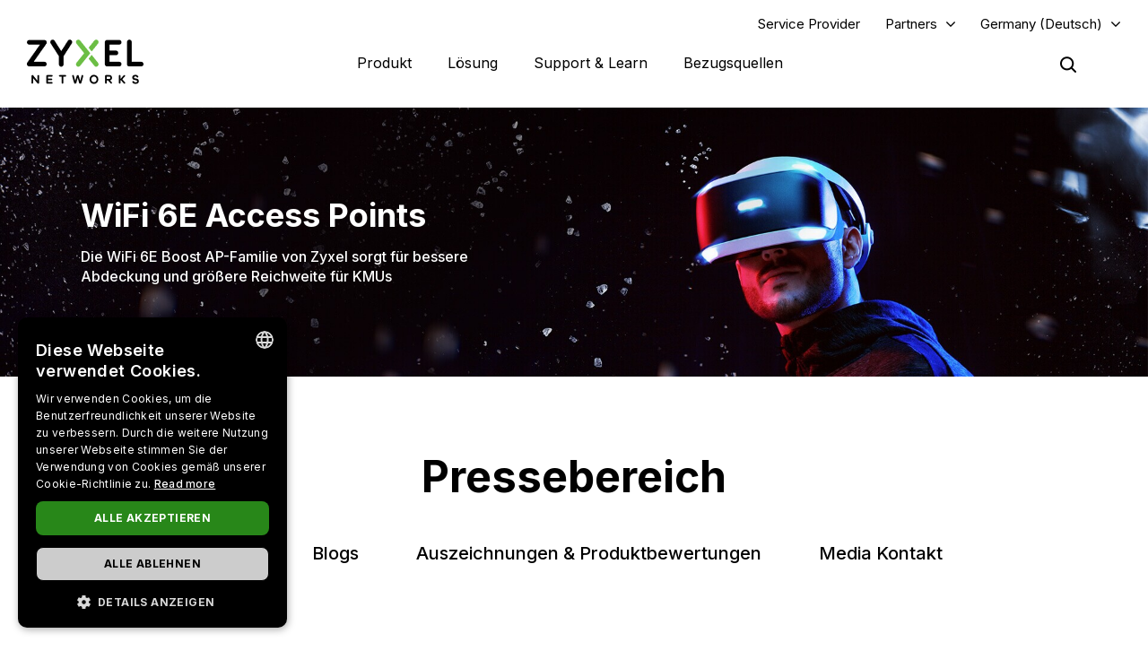

--- FILE ---
content_type: text/html; charset=UTF-8
request_url: https://www.zyxel.com/de/de/newsroom?product=&year=&country=All&page=1
body_size: 20518
content:
<!DOCTYPE html>
<html  lang="de" dir="ltr" prefix="og: https://ogp.me/ns#">
  <head>
    <meta charset="utf-8" />
<meta name="description" content="Stay updated with the latest news, awards, and reviews from Zyxel Networks, and subscribe to our newsletters for more updates." />
<link rel="canonical" href="https://www.zyxel.com/de/de/newsroom" />
<meta property="og:title" content="Pressebereich | Zyxel Networks" />
<meta property="og:description" content="Stay updated with the latest news, awards, and reviews from Zyxel Networks, and subscribe to our newsletters for more updates." />
<meta property="og:image" content="https://www.zyxel.com/library/assets/homepage/Zyxel_Networks_logo_color.png" />
<meta name="Generator" content="Drupal 10 (https://www.drupal.org)" />
<meta name="MobileOptimized" content="width" />
<meta name="HandheldFriendly" content="true" />
<meta name="viewport" content="width=device-width, initial-scale=1.0" />
<script type="application/ld+json">{
    "@context": "https://schema.org",
    "@graph": [
        {
            "@type": "WebPage",
            "@id": "https://www.zyxel.com/de/de/newsroom",
            "description": "Stay updated with the latest news, awards, and reviews from Zyxel Networks, and subscribe to our newsletters for more updates."
        },
        {
            "@type": "WebSite",
            "name": "Zyxel",
            "url": "https://www.zyxel.com/de/de"
        }
    ]
}</script>
<link rel="icon" href="/sites/zyxel/files/favicon/favicon.png" type="image/png" />
<link rel="alternate" hreflang="x-default" href="https://www.zyxel.com/global/en/newsroom" />
<link rel="alternate" hreflang="en" href="https://www.zyxel.com/global/en/newsroom" />
<link rel="alternate" hreflang="en-in" href="https://www.zyxel.com/in/en-in/newsroom" />
<link rel="alternate" hreflang="ja-jp" href="https://www.zyxel.com/jp/ja/newsroom" />
<link rel="alternate" hreflang="zh-tw" href="https://www.zyxel.com/tw/zh/newsroom" />
<link rel="alternate" hreflang="th-th" href="https://www.zyxel.com/th/th/newsroom" />
<link rel="alternate" hreflang="vi-vn" href="https://www.zyxel.com/vn/vi/newsroom" />
<link rel="alternate" hreflang="bg-bg" href="https://www.zyxel.com/bg/bg/newsroom" />
<link rel="alternate" hreflang="cs-cz" href="https://www.zyxel.com/cz/cs/newsroom" />
<link rel="alternate" hreflang="da-dk" href="https://www.zyxel.com/dk/da/newsroom" />
<link rel="alternate" hreflang="fi-fi" href="https://www.zyxel.com/fi/fi/newsroom" />
<link rel="alternate" hreflang="fr-fr" href="https://www.zyxel.com/fr/fr/newsroom" />
<link rel="alternate" hreflang="de-de" href="https://www.zyxel.com/de/de/newsroom" />
<link rel="alternate" hreflang="hu-hu" href="https://www.zyxel.com/hu/hu/newsroom" />
<link rel="alternate" hreflang="it-it" href="https://www.zyxel.com/it/it/newsroom" />
<link rel="alternate" hreflang="nl-nl" href="https://www.zyxel.com/nl/nl/newsroom" />
<link rel="alternate" hreflang="no-no" href="https://www.zyxel.com/no/no/newsroom" />
<link rel="alternate" hreflang="pl-pl" href="https://www.zyxel.com/pl/pl/newsroom" />
<link rel="alternate" hreflang="ro-ro" href="https://www.zyxel.com/ro/ro/newsroom" />
<link rel="alternate" hreflang="ru-ru" href="https://www.zyxel.com/ru/ru/newsroom" />
<link rel="alternate" hreflang="sk-sk" href="https://www.zyxel.com/sk/sk/newsroom" />
<link rel="alternate" hreflang="es-es" href="https://www.zyxel.com/es/es/newsroom" />
<link rel="alternate" hreflang="sv-se" href="https://www.zyxel.com/se/sv/newsroom" />
<link rel="alternate" hreflang="de-ch" href="https://www.zyxel.com/ch/de-ch/newsroom" />
<link rel="alternate" hreflang="tr-tr" href="https://www.zyxel.com/tr/tr/newsroom" />
<link rel="alternate" hreflang="uk-ua" href="https://www.zyxel.com/ua/uk-ua/newsroom" />
<link rel="alternate" hreflang="en-gb" href="https://www.zyxel.com/uk/en-gb/newsroom" />
<link rel="alternate" hreflang="en-us" href="https://www.zyxel.com/us/en-us/newsroom" />
<link rel="alternate" hreflang="pt-br" href="https://www.zyxel.com/br/pt/newsroom" />
<link rel="alternate" hreflang="es-la" href="https://www.zyxel.com/co/es-co/newsroom" />
<link rel="preconnect" href="https://fonts.googleapis.com/" />
<link rel="preconnect" href="https://fonts.gstatic.com/" crossorigin="" />
<link rel="stylesheet" href="https://fonts.googleapis.com/css2?family=Noto+Sans+JP&amp;family=Noto+Sans+Thai&amp;family=Noto+Sans:ital@0;1&amp;display=swap" />
<script src="/sites/zyxel/files/google_tag/universal/google_tag.script.js?t954t7" defer></script>
<script>window.a2a_config=window.a2a_config||{};a2a_config.callbacks=[];a2a_config.overlays=[];a2a_config.templates={};</script>
<script src="/sites/zyxel/files/google_tag/germany/google_tag.script.js?t954t7" defer></script>

    <link href="https://fonts.googleapis.com/css2?family=Noto+Sans+TC:wght@100..900&display=swap" rel="stylesheet">
    <meta name="theme-color" content="#6CBE45" />
    <meta name="viewport" content="width=device-width, initial-scale=1, maximum-scale=1, user-scalable=0, viewport-fit=cover"/>
    <title>Pressebereich | Zyxel Networks</title>
    <link rel="stylesheet" media="all" href="/libraries/slick/slick/slick.css?t954t7" />
<link rel="stylesheet" media="all" href="/modules/contrib/slick/css/layout/slick.module.css?t954t7" />
<link rel="stylesheet" media="all" href="/core/assets/vendor/jquery.ui/themes/base/core.css?t954t7" />
<link rel="stylesheet" media="all" href="/core/assets/vendor/jquery.ui/themes/base/controlgroup.css?t954t7" />
<link rel="stylesheet" media="all" href="/core/assets/vendor/jquery.ui/themes/base/checkboxradio.css?t954t7" />
<link rel="stylesheet" media="all" href="/core/assets/vendor/jquery.ui/themes/base/resizable.css?t954t7" />
<link rel="stylesheet" media="all" href="/core/assets/vendor/jquery.ui/themes/base/button.css?t954t7" />
<link rel="stylesheet" media="all" href="/core/assets/vendor/jquery.ui/themes/base/dialog.css?t954t7" />
<link rel="stylesheet" media="all" href="/core/modules/system/css/components/align.module.css?t954t7" />
<link rel="stylesheet" media="all" href="/core/modules/system/css/components/fieldgroup.module.css?t954t7" />
<link rel="stylesheet" media="all" href="/core/modules/system/css/components/container-inline.module.css?t954t7" />
<link rel="stylesheet" media="all" href="/core/modules/system/css/components/clearfix.module.css?t954t7" />
<link rel="stylesheet" media="all" href="/core/modules/system/css/components/details.module.css?t954t7" />
<link rel="stylesheet" media="all" href="/core/modules/system/css/components/hidden.module.css?t954t7" />
<link rel="stylesheet" media="all" href="/core/modules/system/css/components/item-list.module.css?t954t7" />
<link rel="stylesheet" media="all" href="/core/modules/system/css/components/js.module.css?t954t7" />
<link rel="stylesheet" media="all" href="/core/modules/system/css/components/nowrap.module.css?t954t7" />
<link rel="stylesheet" media="all" href="/core/modules/system/css/components/position-container.module.css?t954t7" />
<link rel="stylesheet" media="all" href="/core/modules/system/css/components/reset-appearance.module.css?t954t7" />
<link rel="stylesheet" media="all" href="/core/modules/system/css/components/resize.module.css?t954t7" />
<link rel="stylesheet" media="all" href="/core/modules/system/css/components/system-status-counter.css?t954t7" />
<link rel="stylesheet" media="all" href="/core/modules/system/css/components/system-status-report-counters.css?t954t7" />
<link rel="stylesheet" media="all" href="/core/modules/system/css/components/system-status-report-general-info.css?t954t7" />
<link rel="stylesheet" media="all" href="/core/modules/system/css/components/tablesort.module.css?t954t7" />
<link rel="stylesheet" media="all" href="/core/misc/components/progress.module.css?t954t7" />
<link rel="stylesheet" media="all" href="/modules/contrib/jquery_ui/assets/vendor/jquery.ui/themes/base/core.css?t954t7" />
<link rel="stylesheet" media="all" href="/sites/zyxel/files/snippet/YPX4AB2VhcY8V58nZCtcfMyFLxQwa4G29-KjOLk7yRc.css?t954t7" />
<link rel="stylesheet" media="all" href="//cdnjs.cloudflare.com/ajax/libs/font-awesome/6.4.2/css/all.min.css" />
<link rel="stylesheet" media="all" href="/modules/contrib/webform/css/webform.form.css?t954t7" />
<link rel="stylesheet" media="all" href="/modules/contrib/webform/css/webform.element.details.toggle.css?t954t7" />
<link rel="stylesheet" media="all" href="/modules/contrib/webform/css/webform.element.message.css?t954t7" />
<link rel="stylesheet" media="all" href="/core/modules/views/css/views.module.css?t954t7" />
<link rel="stylesheet" media="all" href="/modules/contrib/blazy/css/blazy.css?t954t7" />
<link rel="stylesheet" media="all" href="/modules/contrib/blazy/css/components/blazy.loading.css?t954t7" />
<link rel="stylesheet" media="all" href="/modules/contrib/ckeditor/css/ckeditor.css?t954t7" />
<link rel="stylesheet" media="all" href="/core/assets/vendor/jquery.ui/themes/base/theme.css?t954t7" />
<link rel="stylesheet" media="all" href="/modules/contrib/addtoany/css/addtoany.css?t954t7" />
<link rel="stylesheet" media="all" href="/modules/contrib/social_media_links/css/social_media_links.theme.css?t954t7" />
<link rel="stylesheet" media="all" href="/modules/contrib/jquery_ui/assets/vendor/jquery.ui/themes/base/theme.css?t954t7" />
<link rel="stylesheet" media="all" href="/modules/contrib/paragraphs/css/paragraphs.unpublished.css?t954t7" />
<link rel="stylesheet" media="all" href="/modules/contrib/tb_megamenu/dist/base.css?t954t7" />
<link rel="stylesheet" media="all" href="/modules/contrib/tb_megamenu/dist/styles.css?t954t7" />
<link rel="stylesheet" media="all" href="/modules/contrib/jquery_ui/assets/vendor/jquery.ui/themes/base/draggable.css?t954t7" />
<link rel="stylesheet" media="all" href="/modules/contrib/jquery_ui/assets/vendor/jquery.ui/themes/base/resizable.css?t954t7" />
<link rel="stylesheet" media="all" href="https://bulletin.nebula.zyxel.com/app-launcher/app-launcher-sdk.prod.css" />
<link rel="stylesheet" media="all" href="https://bulletin.nebula.zyxel.com/zynet-account/account-sdk.prod.css" />
<link rel="stylesheet" media="all" href="https://zyxel-channel-library.s3.amazonaws.com/library/css/coverpage/coverpage.css" />
<link rel="stylesheet" media="all" href="/themes/custom/zyxel/css/style.css?t954t7" />

    
      </head>
  <body class="path-node page-node-type-basic-page has-glyphicons" country="de">
    <a href="#main-content" class="visually-hidden focusable skip-link">
      Direkt zum Inhalt
    </a>
    <noscript><iframe src="https://www.googletagmanager.com/ns.html?id=GTM-KPZ49KB" height="0" width="0" style="display:none;visibility:hidden"></iframe></noscript><noscript><iframe src="https://www.googletagmanager.com/ns.html?id=GTM-5HLCLXD" height="0" width="0" style="display:none;visibility:hidden"></iframe></noscript>
      <div class="dialog-off-canvas-main-canvas" data-off-canvas-main-canvas>
              <div class="header panel">
      <header class="navbar navbar-default container" id="navbar" role="banner">
                  <div class="region region-navigation-top">
    <section id="block-block-content-c50484e0-f435-4eff-adcd-73a66ea254b9" class="block block-block-content block-block-contentc50484e0-f435-4eff-adcd-73a66ea254b9 clearfix">
  
    

      
            <div class="field field--name-field-content field--type-text-long field--label-hidden field--item"><a href="https://www.zyxel.com/service-provider" id="header-sp" class="header-sp" target="_blank" rel="noopener noreferrer">Service Provider</a></div>
      
  </section>

<section id="block-block-content-f78d1c19-129e-4ea7-b003-035eca8dc316" class="block block-block-content block-block-contentf78d1c19-129e-4ea7-b003-035eca8dc316 clearfix">
  
    

      
            <div class="field field--name-field-content field--type-text-long field--label-hidden field--item"><div class="dropdown-partners"><button class="header-partners dropbtn" onclick="PartnersMenu()">Partners</button><div id="PartnersDropdown" class="dropdown-content"><a href="javascript:void(0)" class="closebtn" onclick="closeNav()">×</a> <p>Already a Partner?</p> <a href="https://partner.zyxel.cloud/" target="_blank"><button class="login">Log in</button></a> <div class="link"> <a href="/de/de/partners/partner-program">Partner Program</a> </div> <div class="link"> <a href="/global/en/partners/ecosystem-partners" target="_blank">Ecosystem Partners</a> </div> </div> </div>
<style type="text/css">.tb-megamenu .mega-align-justify>.dropdown-menu {
    top: 70px;
}

.dropdown-partners {
  position: relative;
  display: inline-block;
}

.dropdown-content {
  display: none;
  position: absolute;
  min-width: 240px;
  background: #fff !important;
  box-shadow: 0px 4px 9px rgba(0,0,0,0.15);
  text-align: left;
  z-index: 10;  
}

.dropdown-content p, .dropdown-content a {
  color: black;
  font-weight: 600 !important;
  text-decoration: none;
  display: block;
}

.dropdown-content p {
	font-size: 15px;
	padding: 20px 20px 0;
}	

.dropdown-content .link {
	padding: 0 20px;
}

.dropdown-content .link:last-child {
	padding: 0 20px 2px;
}
	  
.dropdown-content .link a {
	padding: 15px 0;
    border-top: 1px solid #ddd !important;
}	

.dropdown-content button {
	font-size: 14px !important;
    display: inline-block !important;
    padding: 0 40px !important;
    background: #288719 !important;
    color: #fff !important;
    height: 40px !important;
    border-radius: 50px !important;
	border-color: transparent;
    margin: 0 20px 20px;
}

.dropdown-content button:hover {
    text-decoration: none !important;
    background-color: #006e18 !important;
    border-color: transparent !important;
}

.dropdown-content a:hover {
    color: #288719!important;
}

.dropdown-content .login a, .dropdown-content .login a:hover {
    color: #ffffff!important;
}

.show {display: block;}

.header.panel .region.region-navigation-top>section {
    display: inline-block;
    padding-left: 0 !important;
}

.header-partners {
    background: transparent;
    border: none;
    padding-right: 15px;
	margin-right: 8px;
    margin-left: 8px;
}

.dropdown-partners .closebtn {
	position: absolute;
    top: -20px;
    right: 20px;
    font-size: 40px;
    font-weight: 100!important;
	padding: 15px 0;
}

.dropdown-partners .closebtn a:hover {
    color: #000!important;
}

@media screen and (min-width: 1024px){
	.dropbtn:after {
		content: "\f107";
		display: inline-block;
		vertical-align: middle;
		font: normal normal normal 14px/1 FontAwesome;
		padding-left: 9px;
		font-size: 18px;
		margin-top: -2px;
	}
	.cms-home .header.panel .header-partners {
		color: #fff !important;
	}
}
</style>
<script>
/* When the user clicks on the button, 
toggle between hiding and showing the dropdown content */
function PartnersMenu() {
  document.getElementById("PartnersDropdown").classList.toggle("show");
}

// Close the dropdown if the user clicks outside of it
window.onclick = function(event) {
  if (!event.target.matches('.dropbtn')) {
    var dropdowns = document.getElementsByClassName("dropdown-content");
    var i;
    for (i = 0; i < dropdowns.length; i++) {
      var openDropdown = dropdowns[i];
      if (openDropdown.classList.contains('show')) {
        openDropdown.classList.remove('show');
      }
    }
  }
}
</script></div>
      
  </section>

<section id="block-domain-menu" class="block block-zyxel-domain block-domain-menu clearfix">
  
    

      <a href="#" class="selected-domain">Germany (Deutsch)</a><div class="domain-selection-wrapper hidden">
  <div class="domain-selection-wrapper-container">
    <h5>
      Select Your Location      <span class="icon-close-lang"></span>
    </h5>
          <div class="domain-selection-region">
                <ul>
                      <li><a href="https://www.zyxel.com/global/en/newsroom">Global (English)</a></li>
                  </ul>
      </div>
          <div class="domain-selection-region">
        <h6 class="country-name">Africa</h6>        <ul>
                      <li><a href="https://www.zyxel.com/em/en-em/newsroom">South Africa (English)</a></li>
                  </ul>
      </div>
          <div class="domain-selection-region">
        <h6 class="country-name">Asia</h6>        <ul>
                      <li><a href="https://www.zyxel.com/ru/ru/newsroom">Armenia (Русский)</a></li>
                      <li><a href="https://www.zyxel.com/ru/ru/newsroom">Azerbaijan (Русский)</a></li>
                      <li><a href="https://www.zyxel.cn/cn/sc">China (简体中文)</a></li>
                      <li><a href="https://www.zyxel.com/em/en-em/newsroom">Georgia (English)</a></li>
                      <li><a href="https://www.zyxel.com/in/en-in/newsroom">India (English)</a></li>
                      <li><a href="https://www.zyxel.com/jp/ja/newsroom">Japan (日本語)</a></li>
                      <li><a href="https://www.zyxel.com/ru/ru/newsroom">Kazakhstan (Русский)</a></li>
                      <li><a href="https://www.zyxel.com/ru/ru/newsroom">Kyrgyzstan (Русский)</a></li>
                      <li><a href="https://www.zyxel.com/global/en/newsroom">Malaysia (English)</a></li>
                      <li><a href="https://www.zyxel.com/global/en/newsroom">Pakistan (English)</a></li>
                      <li><a href="https://www.zyxel.com/global/en/newsroom">Philippines (English)</a></li>
                      <li><a href="https://www.zyxel.com/global/en/newsroom">Singapore (English)</a></li>
                      <li><a href="http://www.zyxel.kr/">South Korea (한국어)</a></li>
                      <li><a href="https://www.zyxel.com/tw/zh/newsroom">Taiwan (繁體中文)</a></li>
                      <li><a href="https://www.zyxel.com/ru/ru/newsroom">Tajikistan (Русский)</a></li>
                      <li><a href="https://www.zyxel.com/th/th/newsroom">Thailand (ภาษาไทย)</a></li>
                      <li><a href="https://www.zyxel.com/ru/ru/newsroom">Turkmenistan (Русский)</a></li>
                      <li><a href="https://www.zyxel.com/ru/ru/newsroom">Uzbekistan (Русский)</a></li>
                      <li><a href="https://www.zyxel.com/vn/vi/newsroom">Vietnam (Tiếng Việt)</a></li>
                  </ul>
      </div>
          <div class="domain-selection-region">
        <h6 class="country-name">Central America</h6>        <ul>
                      <li><a href="https://www.zyxel.com/us/en-us/newsroom">Central America (English)</a></li>
                  </ul>
      </div>
          <div class="domain-selection-region">
        <h6 class="country-name">Europe</h6>        <ul>
                      <li><a href="https://www.zyxel.com/nl/nl/newsroom">Belgium (Nederlands)</a></li>
                      <li><a href="https://www.zyxel.com/fr/fr/newsroom">Belgium (Français)</a></li>
                      <li><a href="https://www.zyxel.com/bg/bg/newsroom">Bulgaria (Български)</a></li>
                      <li><a href="https://www.zyxel.com/em/en-em/newsroom">Cyprus (English)</a></li>
                      <li><a href="https://www.zyxel.com/cz/cs/newsroom">Czechia (Čeština)</a></li>
                      <li><a href="https://www.zyxel.com/dk/da/newsroom">Denmark (Dansk)</a></li>
                      <li><a href="https://www.zyxel.com/uk/en-gb/newsroom">Estonia (English)</a></li>
                      <li><a href="https://www.zyxel.com/fi/fi/newsroom">Finland (Suomi)</a></li>
                      <li><a href="https://www.zyxel.com/fr/fr/newsroom">France (Français)</a></li>
                      <li><a href="https://www.zyxel.com/de/de/newsroom">Germany (Deutsch)</a></li>
                      <li><a href="https://www.zyxel.com/em/en-em/newsroom">Greece (English)</a></li>
                      <li><a href="https://www.zyxel.com/hu/hu/newsroom">Hungary (Magyar)</a></li>
                      <li><a href="https://www.zyxel.com/uk/en-gb/newsroom">Ireland (English)</a></li>
                      <li><a href="https://www.zyxel.com/it/it/newsroom">Italy (Italiano)</a></li>
                      <li><a href="https://www.zyxel.com/uk/en-gb/newsroom">Latvia (English)</a></li>
                      <li><a href="https://www.zyxel.com/uk/en-gb/newsroom">Lithuania (English)</a></li>
                      <li><a href="https://www.zyxel.com/nl/nl/newsroom">Netherlands (Nederlands)</a></li>
                      <li><a href="https://www.zyxel.com/no/no/newsroom">Norway (Norsk)</a></li>
                      <li><a href="https://www.zyxel.com/pl/pl/newsroom">Poland (Polski)</a></li>
                      <li><a href="https://www.zyxel.com/es/es/newsroom">Portugal (Español)</a></li>
                      <li><a href="https://www.zyxel.com/ro/ro/newsroom">Romania (România)</a></li>
                      <li><a href="https://www.zyxel.com/ru/ru/newsroom">CIS (Русский)</a></li>
                      <li><a href="https://www.zyxel.com/sk/sk/newsroom">Slovakia (Slovenčina)</a></li>
                      <li><a href="https://www.zyxel.com/es/es/newsroom">Spain (Español)</a></li>
                      <li><a href="https://www.zyxel.com/se/sv/newsroom">Sweden (Svenska)</a></li>
                      <li><a href="https://www.zyxel.com/fr/fr/newsroom">Switzerland (Français)</a></li>
                      <li><a href="https://www.zyxel.com/ch/de-ch/newsroom">Switzerland (Deutsch)</a></li>
                      <li><a href="https://www.zyxel.com/tr/tr/newsroom">Turkiye (Türkiye)</a></li>
                      <li><a href="https://www.zyxel.com/ua/uk-ua/newsroom">Ukraine (Українська)</a></li>
                      <li><a href="https://www.zyxel.com/uk/en-gb/newsroom">United Kingdom (English)</a></li>
                  </ul>
      </div>
          <div class="domain-selection-region">
        <h6 class="country-name">Middle East</h6>        <ul>
                      <li><a href="https://www.zyxel.com/em/en-em/newsroom">Middle East (English)</a></li>
                  </ul>
      </div>
          <div class="domain-selection-region">
        <h6 class="country-name">North America</h6>        <ul>
                      <li><a href="https://www.zyxel.com/us/en-us/newsroom">United States (English)</a></li>
                  </ul>
      </div>
          <div class="domain-selection-region">
        <h6 class="country-name">Oceania</h6>        <ul>
                      <li><a href="https://www.zyxel.com/global/en/newsroom">Australia (English)</a></li>
                      <li><a href="https://www.zyxel.com/global/en/newsroom">New Zealand (English)</a></li>
                  </ul>
      </div>
          <div class="domain-selection-region">
        <h6 class="country-name">South America</h6>        <ul>
                      <li><a href="https://www.zyxel.com/co/es-co/newsroom">Argentina (Español)</a></li>
                      <li><a href="https://www.zyxel.com/co/es-co/newsroom">Bolivia (Español)</a></li>
                      <li><a href="https://www.zyxel.com/br/pt/newsroom">Brazil (Português)</a></li>
                      <li><a href="https://www.zyxel.com/co/es-co/newsroom">Chile (Español)</a></li>
                      <li><a href="https://www.zyxel.com/co/es-co/newsroom">Colombia (Español)</a></li>
                      <li><a href="https://www.zyxel.com/co/es-co/newsroom">Ecuador (Español)</a></li>
                      <li><a href="https://www.zyxel.com/co/es-co/newsroom">Paraguay (Español)</a></li>
                      <li><a href="https://www.zyxel.com/co/es-co/newsroom">Peru (Español)</a></li>
                      <li><a href="https://www.zyxel.com/co/es-co/newsroom">Uruguay (Español)</a></li>
                  </ul>
      </div>
      </div>
</div>

  </section>


  </div>


        <div class="main-menu">
          <div class="navbar-header">
              <div class="region region-navigation">
    <section id="block-logo-2" class="block block-zyxel-common block-logo-2 clearfix">
  
    

      <a href="/de/de" title="ZYXEL Home" rel="home" class="site-logo">
   <img src="/themes/custom/zyxel/logo-2.png" alt="ZYXEL Home" />
</a>

  </section>


  </div>

                                      <button type="button" class="navbar-toggle" data-toggle="collapse">
                <span class="sr-only">Navigation aktivieren/deaktivieren</span>
                <span class="icon-bar"></span>
                <span class="icon-bar"></span>
                <span class="icon-bar"></span>
              </button>
                      </div>
                                <div id="navbar-collapse" class="navbar-collapse">
                <div class="region region-navigation-collapsible">
    <section id="block-main-menu" class="block block-tb-megamenu block-tb-megamenu-menu-blockmain clearfix">
  
    

      <nav  class="tbm tbm-main tbm-no-arrows" id="tbm-main" data-breakpoint="1023" aria-label="main navigation">
      <button class="tbm-button" type="button">
      <span class="tbm-button-container">
        <span></span>
        <span></span>
        <span></span>
        <span></span>
      </span>
    </button>
    <div class="tbm-collapse ">
    <ul  class="tbm-nav level-0 items-4" role="list" >
        <li  class="tbm-item level-1 tbm-justify tbm-item--has-dropdown" aria-level="1" >
      <div class="tbm-link-container">
            <a href="https://www.zyxel.com/de/de/products"  class="tbm-link level-1 tbm-toggle" aria-expanded="false">
                Produkt
          </a>
                <button class="tbm-submenu-toggle"><span class="visually-hidden">Toggle submenu</span></button>
          </div>
    <div  class="tbm-submenu tbm-item-child tbm-has-width" style="width: 1140px;" role="list">
      <div  class="tbm-row">
      <div  class="tbm-column span8" id="tbm-product-category-mega-menu">
  <div class="tbm-column-inner">
                 <div  class="tbm-block">
    <div class="block-inner">
      <section id="block-product-category-mega-menu" class="block block-zyxel-product block-product-category-mega-menu clearfix">
  
    

      <div class="product-category-mega-menu-wrapper">
      <div class="product-category-mega-menu-item">
      <h3>Firewall-Lösungen</h3>
      <p></p>
      <ul>
                  <li><img src="/sites/zyxel/files/library/assets/icons-segment/business/green_business-01-security-appliances-and-services.png" width="19" alt=""><a href="/de/de/products/next-gen-firewall" onclick="ga(&#039;send&#039;, &#039;event&#039;, &#039;&#039;, &#039;&#039;, &#039;&#039;)" class="icon-product-security-appliances-services">Next-Gen Firewall</a></li>
                  <li><img src="/sites/zyxel/files/library/assets/icons-segment/business/green_business-04-commercial-gateways.png" width="19" alt=""><a href="/de/de/products/vpn-firewall" onclick="ga(&#039;send&#039;, &#039;event&#039;, &#039;&#039;, &#039;&#039;, &#039;&#039;)" class="icon-product-commercial-gateways">VPN Firewall</a></li>
              </ul>
    </div>
      <div class="product-category-mega-menu-item">
      <h3>Netzwerk</h3>
      <p></p>
      <ul>
                  <li><img src="/sites/zyxel/files/library/assets/icons-segment/business/green_business-02-switches.png" width="19" alt=""><a href="/de/de/products/switch" onclick="ga(&#039;send&#039;, &#039;event&#039;, &#039;&#039;, &#039;&#039;, &#039;&#039;)" class="icon-product-switches">Switch</a></li>
                  <li><img src="/sites/zyxel/files/library/assets/icons-segment/business/green_business-03-wlan-aps-and-controllers.png" width="19" alt=""><a href="/de/de/products/wireless" onclick="ga(&#039;send&#039;, &#039;event&#039;, &#039;&#039;, &#039;&#039;, &#039;&#039;)" class="icon-product-wlan-aps-controllers">WLAN / WiFi</a></li>
                  <li><img src="/sites/zyxel/files/library/assets/icons-segment/sp/green_sp-02-lte-and-3g-cpes.png" width="19" alt=""><a href="/de/de/products/fixed-wireless-access" onclick="ga(&#039;send&#039;, &#039;event&#039;, &#039;&#039;, &#039;&#039;, &#039;&#039;)" class="icon-product-lte-3g-cpes">Fixed Wireless Access</a></li>
              </ul>
    </div>
      <div class="product-category-mega-menu-item">
      <h3>Service und Lizenzen</h3>
      <p></p>
      <ul>
                  <li><img src="/sites/zyxel/files/library/assets/icons-segment/service-and-license/green_service-and-license-01-security.png" width="19" alt=""><a href="/de/de/products/security" onclick="ga(&#039;send&#039;, &#039;event&#039;, &#039;&#039;, &#039;&#039;, &#039;&#039;)" class="icon-product-security-services-licenses">Firewall / UTM</a></li>
                  <li><img src="/sites/zyxel/files/library/assets/icons-segment/service-and-license/green_service-and-license-02-management-and-reporting.png" width="19" alt=""><a href="/de/de/products/management-and-reporting" onclick="ga(&#039;send&#039;, &#039;event&#039;, &#039;&#039;, &#039;&#039;, &#039;&#039;)" class="icon-product-network-management">Management und Reporting</a></li>
                  <li><img src="/sites/zyxel/files/library/assets/icons-segment/service-and-license/green_service-and-license-03-endpoint-and-connectivity.png" width="19" alt=""><a href="/de/de/products/endpoint-and-connectivity" onclick="ga(&#039;send&#039;, &#039;event&#039;, &#039;&#039;, &#039;&#039;, &#039;&#039;)" class="icon-product-security-services-licenses">Endgerätesicherheit / Verbindungssicherung</a></li>
                  <li><img src="/sites/zyxel/files/library/assets/icons-segment/service-and-license/ori_service-and-license-04-nebula.png" width="19" alt=""><a href="/de/de/products/nebula-cloud-center" onclick="ga(&#039;send&#039;, &#039;event&#039;, &#039;&#039;, &#039;&#039;, &#039;&#039;)">Nebula Cloud Center</a></li>
              </ul>
    </div>
      <div class="product-category-mega-menu-item">
      <h3>Home-Lösungen</h3>
      <p></p>
      <ul>
                  <li><img src="/sites/zyxel/files/library/assets/icons-segment/sp/green_sp-01-dsl-cpes.png" width="19" alt=""><a href="/de/de/products/dsl-cpe" onclick="ga(&#039;send&#039;, &#039;event&#039;, &#039;&#039;, &#039;&#039;, &#039;&#039;)" class="icon-product-dsl-cpes">VDSL Modem-Router / DSLAM</a></li>
              </ul>
    </div>
  </div>

  </section>


    </div>
  </div>

      </div>
</div>

      <div  class="tbm-column span4" id="tbm-whats-new-mega-menu">
  <div class="tbm-column-inner">
                 <div  class="tbm-block">
    <div class="block-inner">
      <section id="block-block-content37686f10-53ec-475f-9ee5-39fd2ffed22a" class="block block-block-content block-block-content37686f10-53ec-475f-9ee5-39fd2ffed22a clearfix">
  
    

      
            <div class="field field--name-field-content field--type-text-long field--label-hidden field--item"><div class="block-new" style="text-align: left !important;"><div>
<h3 class="ttl-des">Referenzfälle</h3>
<p class="txt-sub-new">Erschließen Sie Ihr Geschäftspotenzial mit einer leistungsstarken, mühelosen &amp; skalierbaren Netzwerkverbindung</p> <a class="lear-more" href="/sites/zyxel/files/success-story/Zyxel_success_story_ebook_Education.pdf" rel="noopener noreferrer" target="_blank">eBook Download</a> </div> <div> <a href="/sites/zyxel/files/success-story/Zyxel_success_story_ebook_Education.pdf" rel="noopener noreferrer" target="_blank"> <img alt="Success Stories eBook" height="200" src="/sites/zyxel/files/success-story/e-book_banner_300x200.jpg" style="margin-top: -30px; margin-left: -20px;" width="300" loading="lazy"> </a> </div> </div></div>
      
  </section>


    </div>
  </div>

      </div>
</div>

  </div>

      <div  class="tbm-row">
      <div  class="tbm-column span12" id="tbm-product-selector-mega-menu">
  <div class="tbm-column-inner">
                 <div  class="tbm-block">
    <div class="block-inner">
      <section id="block-block-content48a58471-4fee-4884-81a1-797e093a29d8" class="block block-block-content block-block-content48a58471-4fee-4884-81a1-797e093a29d8 clearfix">
  
    

      
            <div class="field field--name-field-content field--type-text-long field--label-hidden field--item"><p><a class="btn btn-product btn-success" href="/global/en/support/license-finder" target="_blank"><span>Lizenz-Schnellauswahl</span></a></p>
</div>
      
  </section>


    </div>
  </div>

      </div>
</div>

  </div>

  </div>

</li>

        <li  class="tbm-item level-1 tbm-justify tbm-item--has-dropdown" aria-level="1" >
      <div class="tbm-link-container">
            <a href="https://www.zyxel.com/de/de/solutions"  class="tbm-link level-1 tbm-toggle" aria-expanded="false">
                Lösung
          </a>
                <button class="tbm-submenu-toggle"><span class="visually-hidden">Toggle submenu</span></button>
          </div>
    <div  class="tbm-submenu tbm-item-child tbm-has-width" style="width: 1140px;" role="list">
      <div  class="tbm-row">
      <div  class="tbm-column span8" id="tbm-solution-categories-mega-menu">
  <div class="tbm-column-inner">
                 <div  class="tbm-block">
    <div class="block-inner">
      <section id="block-solution-categories-mega-menu" class="block block-zyxel-solution block-solution-categories-mega-menu clearfix">
  
    

      <div class="solution-categories-mega-menu-wrapper">
      <div class="solution-categories-mega-menu-item">
      <a href="/de/de/solutions/organization-size"><h3>Größe der Firmen</h3></a>
      <p>Von klein bis groß, wir haben für alle etwas zu bieten</p>
      <ul>
                  <li><a href="https://www.zyxel.com/de/de/solutions/organization-size/startup-small-business">Startup/Kleine Unternehmen</a></li>
                  <li><a href="https://www.zyxel.com/de/de/solutions/organization-size/medium-business">Mittelständische Unternehmen</a></li>
                  <li><a href="https://www.zyxel.com/de/de/solutions/organization-size/large-business">Industrie- und Großunternehmen</a></li>
              </ul>
          </div>
      <div class="solution-categories-mega-menu-item">
      <a href="/de/de/solutions/use-case"><h3>Referenzen</h3></a>
      <p>Finden Sie das Produkt, das Ihren geschäftlichen Anforderungen entspricht</p>
      <ul>
                  <li><a href="https://www.zyxel.com/de/de/solutions/use-case/nebula-cloud">Nebula Cloud</a></li>
                  <li><a href="https://www.zyxel.com/de/de/solutions/use-case/ip-surveillance">Sicherheits-Überwachung</a></li>
                  <li><a href="https://www.zyxel.com/de/de/solutions/use-case/education">Bildung</a></li>
                  <li><a href="https://www.zyxel.com/de/de/solutions/use-case/hospitality">Gastgewerbe</a></li>
                  <li><a href="https://www.zyxel.com/de/de/solutions/use-case/networked-av">Vernetzte AV-Systeme</a></li>
              </ul>
              <a href="/de/de/solutions/use-case" class="more">Zusätzlich</a>
          </div>
      <div class="solution-categories-mega-menu-item">
      <a href="/de/de/solutions/technology"><h3>Technologien</h3></a>
      <p>Erleben Sie das Neueste, was wir zu bieten haben</p>
      <ul>
                  <li><a href="https://www.zyxel.com/de/de/solutions/technology/multi-gigabit">Multi-Gigabit</a></li>
                  <li><a href="https://www.zyxel.com/de/de/solutions/technology/network-security">Netzwerksicherheit</a></li>
                  <li><a href="https://www.zyxel.com/de/de/L%C3%B6sungen/Technologie/wifi7">WiFi 7 - der Standard für Profi-WLAN</a></li>
                  <li><a href="https://www.zyxel.com/de/de/solutions/technology/unleash-ais-power">Entfesseln Sie die Macht der KI</a></li>
                  <li><a href="https://www.zyxel.com/de/de/solutions/technology/5g-fixed-wireless-access">5G Fixed Wireless Access</a></li>
              </ul>
              <a href="/de/de/solutions/technology" class="more">Zusätzlich</a>
          </div>
  </div>

  </section>


    </div>
  </div>

      </div>
</div>

      <div  class="tbm-column span4" id="tbm-nebula-mega-menu">
  <div class="tbm-column-inner">
                 <div  class="tbm-block">
    <div class="block-inner">
      <section id="block-block-content1814a39a-6e1c-417f-8986-625b2db39362" class="block block-block-content block-block-content1814a39a-6e1c-417f-8986-625b2db39362 clearfix">
  
    

      
            <div class="field field--name-field-content field--type-text-long field--label-hidden field--item"><div class="block-new" style="text-align:left!important"><div>
<h3 class="ttl-des">What’s New?</h3>
<p class="txt-sub-new"><span style="font-weight: 500">Tunen Sie Ihr Netzwerk mit der Nebula Cloud.</span><br>
Verwalten Sie WLAN, Switching, Cybersicherheit und LTE/5G nahtlos und leistungsstark, alles über unsere zentrale Cloud-Plattform Nebula. </p> <a class="lear-more" href="/de/de/nebula-overview">Mehr entdecken</a> </div> <div> <a href="/de/de/nebula-overview"> <img alt="Zero to network hero" height="200" src="/sites/zyxel/files/hero-banner/nebula-300x200.jpg" style="margin-top:-30px; margin-left:-20px;" width="300" loading="lazy"> </a> </div> </div></div>
      
  </section>


    </div>
  </div>

      </div>
</div>

  </div>

      <div  class="tbm-row">
      <div  class="tbm-column span12" id="tbm-success-stories-mega-menu">
  <div class="tbm-column-inner">
                 <div  class="tbm-block">
    <div class="block-inner">
      <section id="block-block-content519e3145-2bb4-4e93-b850-868d95263340" class="block block-block-content block-block-content519e3145-2bb4-4e93-b850-868d95263340 clearfix">
  
    

      
            <div class="field field--name-field-content field--type-text-long field--label-hidden field--item"><p><a class="btn btn-product btn-success" href="/de/de/success-stories"><span>Referenzfälle</span></a></p>
</div>
      
  </section>


    </div>
  </div>

      </div>
</div>

  </div>

  </div>

</li>

          <li  class="tbm-item level-1 tbm-justify tbm-item--has-dropdown" aria-level="1" >
      <div class="tbm-link-container">
            <span class="tbm-link level-1 no-link tbm-toggle" tabindex="0" aria-expanded="false">
                Support &amp; Learn
          </span>
                <button class="tbm-submenu-toggle"><span class="visually-hidden">Toggle submenu</span></button>
          </div>
    <div  class="tbm-submenu tbm-item-child tbm-has-width" style="width: 1140px;" role="list">
      <div  class="tbm-row">
      <div  class="tbm-column span12" id="tbm-support-training">
  <div class="tbm-column-inner">
                 <div  class="tbm-block">
    <div class="block-inner">
      <section id="block-block-content4f2ae73a-6368-4cd6-9e90-dffd22823536" class="block block-block-content block-block-content4f2ae73a-6368-4cd6-9e90-dffd22823536 clearfix">
  
    

      
            <div class="field field--name-field-content field--type-text-long field--label-hidden field--item"><div class="mega-menu-col-left">
<h2><strong>Support</strong></h2>
<div class="inner-all"><div><div class="block-training">

<h3><a class="icon-show" href="https://community.zyxel.com/en" target="_blank">Community</a></h3>
<p>Diskutieren Sie mit Ihren IT-Spezialisten und Zyxel-Spezialisten um die Anforderungen der Kunden gemeinsam zu erfüllen.</p> </div> <div class="block-training">

<h3><a href="/de/de/support/download">Download Library</a></h3>
<p>Bedienungsanleitung, aktuelle Firmware und Schnellstartanleitung.</p> </div> </div> <div> <div class="block-training block-security">

<h3><a class="icon-show"  href="/global/en/support/security-advisories" target="_blank">Sicherheitshinweise</a></h3>
<p>Die neuesten Informationen und verfügbaren Abhilfemaßnahmen für Sicherheitslücken, die in Zyxel-Produkten gemeldet werden.</p> </div> <div class="block-training">

<h3><a class="icon-show" href="https://support.zyxel.eu/" target="_blank">Support Center</a></h3>
<p>Erfahren Sie alles, was Sie über die Produkte und Lösungen von Zyxel wissen müssen.</p> </div> </div> </div> <div class="support-all"> <a class="lear-more" href="/de/de/support"><span>Alle Unterstützungen anzeigen</span></a> </div> </div> 

<div class="mega-menu-col-right">
<h2><strong>Learn</strong></h2>
<div class="inner-all"> 
<div> 
<div class="block-training">
<h3><a class="icon-show" href="https://educationcenter.zyxel.com/home-de" target="_blank">Education Center</a></h3>
<p>Dieser Kurs vermittelt Ihnen fundierte Kenntnisse über die Installation, Konfiguration und Verwaltung von Zyxel-Produkten.</p> 
</div>
<div class="block-training">
<h3><a href="/de/de/blogs">Blogs</a></h3>
<p>Discover the latest industry trends and insights.</p> 
</div> 
</div> 
<div> 
<div class="block-training">
<h3><a href="/de/de/webinar">Webinare</a></h3>
<p>Nehmen Sie an Online-Veranstaltungen teil, um direkt von Zyxel-Experten zu lernen.</p> 
</div> 
<div class="block-training" style="width:91% !important">
<h3><a class="icon-show" href="/global/en/support/tech-library" target="_blank">Tech Library</a></h3>
<p>Provide technical guides and resources to support Zyxel business users.</p>
</div>
</div>
</div>
</div></div>
      
  </section>


    </div>
  </div>

      </div>
</div>

  </div>

  </div>

</li>

          <li  class="tbm-item level-1 tbm-justify tbm-item--has-dropdown" aria-level="1" >
      <div class="tbm-link-container">
            <span class="tbm-link level-1 no-link tbm-toggle" tabindex="0" aria-expanded="false">
                Bezugsquellen
          </span>
                <button class="tbm-submenu-toggle"><span class="visually-hidden">Toggle submenu</span></button>
          </div>
    <div  class="tbm-submenu tbm-item-child tbm-has-width" style="width: 1140px;" role="list">
      <div  class="tbm-row">
      <div  class="tbm-column span12" id="tbm-where-to-buy">
  <div class="tbm-column-inner">
                 <div  class="tbm-block">
    <div class="block-inner">
      <section id="block-block-content0dd7cc52-e649-408a-b115-2784f6b5e01d" class="block block-block-content block-block-content0dd7cc52-e649-408a-b115-2784f6b5e01d clearfix">
  
    

      
            <div class="field field--name-field-content field--type-text-long field--label-hidden field--item"><div class="mega-menu-col-left">
<h2>Online Produkte erwerben</h2>

<div class="inner-all">
<div>
<div class="block-training">
<h3><a class="icon-show" href="https://store.zyxel.com?utm_source=Website&amp;utm_medium=de&amp;utm_campaign=wheretobuy" target="_blank">Zyxel Store</a></h3>

<p>Kaufen Sie die neueste Auswahl an Netzwerk- und Sicherheitsgeräten im offiziellen Zyxel Store.</p>
</div>

<div class="block-training">
<h3><a class="icon-show" href="https://circle.zyxel.com/dashboard?utm_source=website&amp;utm_medium=de&amp;utm_campaign=wheretobuy" target="_blank">Zyxel Circle</a></h3>

<p>Lizenz- und Assetmanagement für Zyxel Fachhandelspartner.</p>
</div>
</div>

<div>
<div class="block-training">
<h3><a class="icon-show" href="https://marketplace.zyxel.com/Devices?utm_source=website&amp;utm_medium=de&amp;utm_campaign=wheretobuy" target="_blank">Zyxel Marketplace</a></h3>

<p>Hier finden Sie eine umfassende Auswahl an Lizenzen und Services, die Sie zur sofortigen Nutzung erwerben können.</p>
</div>

<div class="block-training">
<h3><a href="/de/de/where-to-buy/ecommerce-partners">Onlineshops</a></h3>

<p>Kaufen Sie Zyxel in Ihren bevorzugten Onlineshops.</p>
</div>
</div>
</div>
</div>

<div class="mega-menu-col-right">
<h2>Handelspartner</h2>

<div class="inner-all">
<div>
<div class="block-training">
<h3><a href="/de/de/where-to-buy/resellers">Fachhandelspartner</a></h3>

<p>Unsere Partner im ganzen Land, die unser Produkte und Dienstleistungen für den lokalen Markt anbieten.</p>
</div>
</div>

<div>
<div class="block-training">
<h3><a href="/de/de/where-to-buy/distributors">Großhändler / Distributoren</a></h3>

<p>Fachhandelspartner können bei autorisierten Großhändlern Zyxel Produkte beziehen.</p>
</div>
</div>
</div>
</div>
</div>
      
  </section>


    </div>
  </div>

      </div>
</div>

  </div>

  </div>

</li>

  </ul>

      </div>
  </nav>

<script>
if (window.matchMedia("(max-width: 1023px)").matches) {
  document.getElementById("tbm-main").classList.add('tbm--mobile');
}


</script>

  </section>

<section id="block-login-button" class="block block-zyxel-user block-login-button clearfix">
  
    

      <div></div>
  </section>

<section class="block-zynet-app-launcher block block-block-content block-block-contentcf493183-3f79-413c-8228-0ce2d0861ca6 clearfix" id="block-block-content-cf493183-3f79-413c-8228-0ce2d0861ca6">
  
    

      
            <div class="field field--name-body field--type-text-with-summary field--label-hidden field--item"><div class="desktop-sso-block">
<div id="desktop-ZynetAppLauncher"></div>
</div>
</div>
      
  </section>

<section id="block-popup-search-form" class="block block-zyxel-search block-popup-search-form clearfix">
  
    

      <div class="search-block-form">
  <button type="button" class="btn btn-search" data-toggle="modal" data-target="#search-modal" data-keyboard="false">
    <span class="search-icon seach-form icon"></span>
  </button>
  <div id="search-modal" class="modal fade" tabindex="-1" role="dialog"
       aria-labelledby="searchModal"
       aria-hidden="true">
    <div class="modal-dialog modal-lg modal-dialog-scrollable" role="document" style="z-index: 1700;">
      <div class="modal-content">
        <div class="modal-header">
          <div class="modal-title">
            <span class="search-icon search-form icon">
              <div id="auto-complete-result" class=""></div>
              <input title="" class="form-search form-control" placeholder="Search products, solutions and more…​"
                     type="search" id="search-keyword" name="keyword" value="" size="15"
                     data-original-title="Enter the keywords you wish to search for." autocomplete="off">
              <input type="hidden" name="domain_block" value="de"/>
              <input type="hidden" name="language_block" value="de"/>
            </span>
          </div>
          <span class="icon-close-search close-icon">
            <span>&times;</span>
          </span>
        </div>
        <div class="modal-body">
          <div class="more-infor">
            <div class="more-results hidden">
              <span>Relevant Results</span>
              <a href="#" class="all-results-link">See all search results</a>
            </div>
          </div>
          <hr class="more-results hidden"/>
          <div class="search-results" id="search-results">
          </div>
        </div>
        <div class="modal-footer">
        </div>
      </div>
    </div>
  </div>
</div>

  </section>

<section id="block-block-group-main-menu-mobile" class="block block-blockgroup block-block-groupmain-menu-mobile clearfix">
  
    

      <section id="block-main-menu-mobile-top" class="block block-blockgroup block-block-groupmain-menu-mobile-top clearfix">
  
    

      <section id="block-zynetapplaunchermobile" class="block block-block-content block-block-contentbff39382-5de0-4e95-9391-1d1d70b2c7a4 clearfix">
  
    

      
            <div class="field field--name-body field--type-text-with-summary field--label-hidden field--item"><div class="mobile-sso-block">
<div id="mobile-ZynetAppLauncher"></div>
</div>
</div>
      
  </section>

<section id="block-loginbuttonmobile" class="block block-zyxel-user block-login-button clearfix">
  
    

      <div></div>
  </section>


  </section>

<section id="block-main-menu-mobile" class="block block-tb-megamenu block-tb-megamenu-menu-blockmain-menu-mobile clearfix">
  
    

      <div  class="tbm tbm-main-menu-mobile tbm-arrows" id="tbm-main-menu-mobile" data-breakpoint="1023" aria-label="main-menu-mobile navigation">
      <a class="btn btn-navbar tb-megamenu-button navbar-toggle menu-button close" id="menu-button-mobile">
      <span class="sr-only">Toggle navigation</span>
      <span class="icon-bar"></span>
      <span class="icon-bar"></span>
      <span class="icon-bar"></span>
    </a>
    <div class="mobile_menu_outer hide slide">
      <div class="mobile_menu">
    <ul  class="tbm-nav level-0 items-5 submenu-level1" role="list">
            <li  class="tbm-item level-1 tbm-item--has-dropdown" aria-level="1" >
      <span class="tbm-link level-1 no-link tbm-toggle tb-megamenu-no-link" tabindex="0" aria-expanded="false">
          Produkt
          <span class="caret"></span>
          </span>
            <ul class="submenu-level1">
      <li class="tb-megamenu-item level-2">
      <span class="tb-megamenu-no-link"><span>Firewall-Lösungen</span></span>
      <ul class="submenu-level-2">
                  <li class="submenu-item-level-2"><a href="/de/de/products/next-gen-firewall" onclick="ga(&#039;send&#039;, &#039;event&#039;, &#039;&#039;, &#039;&#039;, &#039;&#039;)" class="icon-product-security-appliances-services">Next-Gen Firewall</a></li>
                  <li class="submenu-item-level-2"><a href="/de/de/products/vpn-firewall" onclick="ga(&#039;send&#039;, &#039;event&#039;, &#039;&#039;, &#039;&#039;, &#039;&#039;)" class="icon-product-commercial-gateways">VPN Firewall</a></li>
              </ul>
    </li>
      <li class="tb-megamenu-item level-2">
      <span class="tb-megamenu-no-link"><span>Netzwerk</span></span>
      <ul class="submenu-level-2">
                  <li class="submenu-item-level-2"><a href="/de/de/products/switch" onclick="ga(&#039;send&#039;, &#039;event&#039;, &#039;&#039;, &#039;&#039;, &#039;&#039;)" class="icon-product-switches">Switch</a></li>
                  <li class="submenu-item-level-2"><a href="/de/de/products/wireless" onclick="ga(&#039;send&#039;, &#039;event&#039;, &#039;&#039;, &#039;&#039;, &#039;&#039;)" class="icon-product-wlan-aps-controllers">WLAN / WiFi</a></li>
                  <li class="submenu-item-level-2"><a href="/de/de/products/fixed-wireless-access" onclick="ga(&#039;send&#039;, &#039;event&#039;, &#039;&#039;, &#039;&#039;, &#039;&#039;)" class="icon-product-lte-3g-cpes">Fixed Wireless Access</a></li>
              </ul>
    </li>
      <li class="tb-megamenu-item level-2">
      <span class="tb-megamenu-no-link"><span>Service und Lizenzen</span></span>
      <ul class="submenu-level-2">
                  <li class="submenu-item-level-2"><a href="/de/de/products/security" onclick="ga(&#039;send&#039;, &#039;event&#039;, &#039;&#039;, &#039;&#039;, &#039;&#039;)" class="icon-product-security-services-licenses">Firewall / UTM</a></li>
                  <li class="submenu-item-level-2"><a href="/de/de/products/management-and-reporting" onclick="ga(&#039;send&#039;, &#039;event&#039;, &#039;&#039;, &#039;&#039;, &#039;&#039;)" class="icon-product-network-management">Management und Reporting</a></li>
                  <li class="submenu-item-level-2"><a href="/de/de/products/endpoint-and-connectivity" onclick="ga(&#039;send&#039;, &#039;event&#039;, &#039;&#039;, &#039;&#039;, &#039;&#039;)" class="icon-product-security-services-licenses">Endgerätesicherheit / Verbindungssicherung</a></li>
                  <li class="submenu-item-level-2"><a href="/de/de/products/nebula-cloud-center" onclick="ga(&#039;send&#039;, &#039;event&#039;, &#039;&#039;, &#039;&#039;, &#039;&#039;)">Nebula Cloud Center</a></li>
              </ul>
    </li>
      <li class="tb-megamenu-item level-2">
      <span class="tb-megamenu-no-link"><span>Home-Lösungen</span></span>
      <ul class="submenu-level-2">
                  <li class="submenu-item-level-2"><a href="/de/de/products/dsl-cpe" onclick="ga(&#039;send&#039;, &#039;event&#039;, &#039;&#039;, &#039;&#039;, &#039;&#039;)" class="icon-product-dsl-cpes">VDSL Modem-Router / DSLAM</a></li>
              </ul>
    </li>
  </ul>







</li>

            <li  class="tbm-item level-1 tbm-item--has-dropdown" aria-level="1" >
      <span class="tbm-link level-1 no-link tbm-toggle tb-megamenu-no-link" tabindex="0" aria-expanded="false">
          Lösung
          <span class="caret"></span>
          </span>
            <ul class="submenu-level1">
      <li class="tb-megamenu-item level-2">
      <span class="tb-megamenu-no-link"><span>Größe der Firmen</span></span>
      <ul class="submenu-level-2">
                  <li class="submenu-item-level-2"><a href="https://www.zyxel.com/de/de/solutions/organization-size/startup-small-business">Startup/Kleine Unternehmen</a></li>
                  <li class="submenu-item-level-2"><a href="https://www.zyxel.com/de/de/solutions/organization-size/medium-business">Mittelständische Unternehmen</a></li>
                  <li class="submenu-item-level-2"><a href="https://www.zyxel.com/de/de/solutions/organization-size/large-business">Industrie- und Großunternehmen</a></li>
                      </ul>
    </li>
      <li class="tb-megamenu-item level-2">
      <span class="tb-megamenu-no-link"><span>Referenzen</span></span>
      <ul class="submenu-level-2">
                  <li class="submenu-item-level-2"><a href="https://www.zyxel.com/de/de/solutions/use-case/nebula-cloud">Nebula Cloud</a></li>
                  <li class="submenu-item-level-2"><a href="https://www.zyxel.com/de/de/solutions/use-case/ip-surveillance">Sicherheits-Überwachung</a></li>
                  <li class="submenu-item-level-2"><a href="https://www.zyxel.com/de/de/solutions/use-case/education">Bildung</a></li>
                  <li class="submenu-item-level-2"><a href="https://www.zyxel.com/de/de/solutions/use-case/hospitality">Gastgewerbe</a></li>
                  <li class="submenu-item-level-2"><a href="https://www.zyxel.com/de/de/solutions/use-case/networked-av">Vernetzte AV-Systeme</a></li>
                          <li class="submenu-item-level-2"><a href="/de/de/solutions/use-case" class="more">Zusätzlich</a></li>
              </ul>
    </li>
      <li class="tb-megamenu-item level-2">
      <span class="tb-megamenu-no-link"><span>Technologien</span></span>
      <ul class="submenu-level-2">
                  <li class="submenu-item-level-2"><a href="https://www.zyxel.com/de/de/solutions/technology/multi-gigabit">Multi-Gigabit</a></li>
                  <li class="submenu-item-level-2"><a href="https://www.zyxel.com/de/de/solutions/technology/network-security">Netzwerksicherheit</a></li>
                  <li class="submenu-item-level-2"><a href="https://www.zyxel.com/de/de/L%C3%B6sungen/Technologie/wifi7">WiFi 7 - der Standard für Profi-WLAN</a></li>
                  <li class="submenu-item-level-2"><a href="https://www.zyxel.com/de/de/solutions/technology/unleash-ais-power">Entfesseln Sie die Macht der KI</a></li>
                  <li class="submenu-item-level-2"><a href="https://www.zyxel.com/de/de/solutions/technology/5g-fixed-wireless-access">5G Fixed Wireless Access</a></li>
                          <li class="submenu-item-level-2"><a href="/de/de/solutions/technology" class="more">Zusätzlich</a></li>
              </ul>
    </li>
  </ul>






</li>

            <li  class="tbm-item level-1 tbm-item--has-dropdown" aria-level="1" >
      <span class="tbm-link level-1 no-link tbm-toggle tb-megamenu-no-link" tabindex="0" aria-expanded="false">
          Support &amp; Learn
          <span class="caret"></span>
          </span>
            <ul class="submenu-level1">
	<li class="tb-megamenu-item level-2 mega dropdown"><span class="dropdown-toggle tb-megamenu-no-link"><span>SUPPORT</span></span>
	<ul class="submenu-level-2">
		<li class="tb-megamenu-item level-2"><a class="icon-show" href="https://community.zyxel.com/en" target="_blank">Community</a></li>
		<li class="tb-megamenu-item level-2"><a href="/de/de/support/download">Download Library</a></li>
		<li class="tb-megamenu-item level-2"><a class="icon-show"  href="/global/en/support/security-advisories" target="_blank">Sicherheitshinweise</a></li>
		<li class="tb-megamenu-item level-2"><a class="icon-show" href="https://support.zyxel.eu/" target="_blank">Support Center</a></li>
		<li class="tb-megamenu-item level-2"><a class="learn-more" href="/de/de/support">Alle Unterstützungen anzeigen</a></li>
	</ul>
	</li>
	<li class="tb-megamenu-item level-2 mega dropdown"><span class="dropdown-toggle tb-megamenu-no-link"><span>LEARN</span></span>
	<ul class="submenu-level-2">
		<li class="tb-megamenu-item level-2"><a class="icon-show" href="https://educationcenter.zyxel.com/home-de" target="_blank">Education Center</a></li>
		<li class="tb-megamenu-item level-2"><a href="/de/de/webinar">Webinare</a></li>
		<li class="tb-megamenu-item level-2"><a href="/de/de/blogs">Blogs</a></li>
		<li class="tb-megamenu-item level-2"><a class="icon-show" href="/global/en/support/tech-library" target="_blank">Tech Library</a></li>
	</ul>
	</li>
</ul>






</li>

            <li  class="tbm-item level-1 tbm-item--has-dropdown" aria-level="1" >
      <span class="tbm-link level-1 no-link tbm-toggle tb-megamenu-no-link" tabindex="0" aria-expanded="false">
          Bezugsquellen
          <span class="caret"></span>
          </span>
            <ul class="submenu-level1">
	<li class="tb-megamenu-item level-2"><span class="tb-megamenu-no-link"><span>Online Produkte erwerben</span></span>
	<ul class="submenu-level-2">
		<li class="submenu-item-level-2"><a class="icon-show" href="https://store.zyxel.com?utm_source=Website&amp;utm_medium=de&amp;utm_campaign=wheretobuy" target="_blank">Zyxel Store</a></li>
		<li class="submenu-item-level-2"><a class="icon-show" href="https://marketplace.zyxel.com/Devices?utm_source=website&amp;utm_medium=de&amp;utm_campaign=wheretobuy" target="_blank">Zyxel Marketplace</a></li>
		<li class="submenu-item-level-2"><a class="icon-show" href="https://circle.zyxel.com/dashboard?utm_source=website&amp;utm_medium=de&amp;utm_campaign=wheretobuy" target="_blank">Zyxel Circle</a></li>
		<li class="submenu-item-level-2"><a href="/de/de/where-to-buy/ecommerce-partners">Onlineshops</a></li>
	</ul>
	</li>
	<li class="tb-megamenu-item level-2"><span class="tb-megamenu-no-link"><span>Handelspartner</span></span>
	<ul class="submenu-level-2">
		<li class="submenu-item-level-2"><a href="/de/de/where-to-buy/resellers">Fachhandelspartner</a></li>
		<li class="submenu-item-level-2"><a href="/de/de/where-to-buy/distributors">Großhändler / Distributoren</a></li>
	</ul>
	</li>
</ul>






</li>

        <li  class="tbm-item level-1" aria-level="1" >
      <a href="https://www.zyxel.com/service-provider"  class="tbm-link level-1">
          Service Provider
          </a>
  
</li>

  </ul>

        </div>
    </div>
  </div>

  </section>

<section id="block-main-menu-mobile-bottom" class="block block-blockgroup block-block-groupmain-menu-mobile-bottom clearfix">
  
    

      <section id="block-main-menu-mobile-footer" class="block block-block-content block-block-content97c0784e-91cb-4ecc-a309-a6b708d3fd9f clearfix">
  
    

      
            <div class="field field--name-field-content field--type-text-long field--label-hidden field--item"><style>
	section#block-main-menu-mobile-bottom {
		border-top: 1px solid rgba(136, 136, 136, 0.19);
	}
</style></div>
      
  </section>

<section id="block-domain-menu--2" class="block block-zyxel-domain block-domain-menu clearfix">
  
    

      <a href="#" class="selected-domain">Germany (Deutsch)</a><div class="domain-selection-wrapper hidden">
  <div class="domain-selection-wrapper-container">
    <h5>
      Select Your Location      <span class="icon-close-lang"></span>
    </h5>
          <div class="domain-selection-region">
                <ul>
                      <li><a href="https://www.zyxel.com/global/en/newsroom">Global (English)</a></li>
                  </ul>
      </div>
          <div class="domain-selection-region">
        <h6 class="country-name">Africa</h6>        <ul>
                      <li><a href="https://www.zyxel.com/em/en-em/newsroom">South Africa (English)</a></li>
                  </ul>
      </div>
          <div class="domain-selection-region">
        <h6 class="country-name">Asia</h6>        <ul>
                      <li><a href="https://www.zyxel.com/ru/ru/newsroom">Armenia (Русский)</a></li>
                      <li><a href="https://www.zyxel.com/ru/ru/newsroom">Azerbaijan (Русский)</a></li>
                      <li><a href="https://www.zyxel.cn/cn/sc">China (简体中文)</a></li>
                      <li><a href="https://www.zyxel.com/em/en-em/newsroom">Georgia (English)</a></li>
                      <li><a href="https://www.zyxel.com/in/en-in/newsroom">India (English)</a></li>
                      <li><a href="https://www.zyxel.com/jp/ja/newsroom">Japan (日本語)</a></li>
                      <li><a href="https://www.zyxel.com/ru/ru/newsroom">Kazakhstan (Русский)</a></li>
                      <li><a href="https://www.zyxel.com/ru/ru/newsroom">Kyrgyzstan (Русский)</a></li>
                      <li><a href="https://www.zyxel.com/global/en/newsroom">Malaysia (English)</a></li>
                      <li><a href="https://www.zyxel.com/global/en/newsroom">Pakistan (English)</a></li>
                      <li><a href="https://www.zyxel.com/global/en/newsroom">Philippines (English)</a></li>
                      <li><a href="https://www.zyxel.com/global/en/newsroom">Singapore (English)</a></li>
                      <li><a href="http://www.zyxel.kr/">South Korea (한국어)</a></li>
                      <li><a href="https://www.zyxel.com/tw/zh/newsroom">Taiwan (繁體中文)</a></li>
                      <li><a href="https://www.zyxel.com/ru/ru/newsroom">Tajikistan (Русский)</a></li>
                      <li><a href="https://www.zyxel.com/th/th/newsroom">Thailand (ภาษาไทย)</a></li>
                      <li><a href="https://www.zyxel.com/ru/ru/newsroom">Turkmenistan (Русский)</a></li>
                      <li><a href="https://www.zyxel.com/ru/ru/newsroom">Uzbekistan (Русский)</a></li>
                      <li><a href="https://www.zyxel.com/vn/vi/newsroom">Vietnam (Tiếng Việt)</a></li>
                  </ul>
      </div>
          <div class="domain-selection-region">
        <h6 class="country-name">Central America</h6>        <ul>
                      <li><a href="https://www.zyxel.com/us/en-us/newsroom">Central America (English)</a></li>
                  </ul>
      </div>
          <div class="domain-selection-region">
        <h6 class="country-name">Europe</h6>        <ul>
                      <li><a href="https://www.zyxel.com/nl/nl/newsroom">Belgium (Nederlands)</a></li>
                      <li><a href="https://www.zyxel.com/fr/fr/newsroom">Belgium (Français)</a></li>
                      <li><a href="https://www.zyxel.com/bg/bg/newsroom">Bulgaria (Български)</a></li>
                      <li><a href="https://www.zyxel.com/em/en-em/newsroom">Cyprus (English)</a></li>
                      <li><a href="https://www.zyxel.com/cz/cs/newsroom">Czechia (Čeština)</a></li>
                      <li><a href="https://www.zyxel.com/dk/da/newsroom">Denmark (Dansk)</a></li>
                      <li><a href="https://www.zyxel.com/uk/en-gb/newsroom">Estonia (English)</a></li>
                      <li><a href="https://www.zyxel.com/fi/fi/newsroom">Finland (Suomi)</a></li>
                      <li><a href="https://www.zyxel.com/fr/fr/newsroom">France (Français)</a></li>
                      <li><a href="https://www.zyxel.com/de/de/newsroom">Germany (Deutsch)</a></li>
                      <li><a href="https://www.zyxel.com/em/en-em/newsroom">Greece (English)</a></li>
                      <li><a href="https://www.zyxel.com/hu/hu/newsroom">Hungary (Magyar)</a></li>
                      <li><a href="https://www.zyxel.com/uk/en-gb/newsroom">Ireland (English)</a></li>
                      <li><a href="https://www.zyxel.com/it/it/newsroom">Italy (Italiano)</a></li>
                      <li><a href="https://www.zyxel.com/uk/en-gb/newsroom">Latvia (English)</a></li>
                      <li><a href="https://www.zyxel.com/uk/en-gb/newsroom">Lithuania (English)</a></li>
                      <li><a href="https://www.zyxel.com/nl/nl/newsroom">Netherlands (Nederlands)</a></li>
                      <li><a href="https://www.zyxel.com/no/no/newsroom">Norway (Norsk)</a></li>
                      <li><a href="https://www.zyxel.com/pl/pl/newsroom">Poland (Polski)</a></li>
                      <li><a href="https://www.zyxel.com/es/es/newsroom">Portugal (Español)</a></li>
                      <li><a href="https://www.zyxel.com/ro/ro/newsroom">Romania (România)</a></li>
                      <li><a href="https://www.zyxel.com/ru/ru/newsroom">CIS (Русский)</a></li>
                      <li><a href="https://www.zyxel.com/sk/sk/newsroom">Slovakia (Slovenčina)</a></li>
                      <li><a href="https://www.zyxel.com/es/es/newsroom">Spain (Español)</a></li>
                      <li><a href="https://www.zyxel.com/se/sv/newsroom">Sweden (Svenska)</a></li>
                      <li><a href="https://www.zyxel.com/fr/fr/newsroom">Switzerland (Français)</a></li>
                      <li><a href="https://www.zyxel.com/ch/de-ch/newsroom">Switzerland (Deutsch)</a></li>
                      <li><a href="https://www.zyxel.com/tr/tr/newsroom">Turkiye (Türkiye)</a></li>
                      <li><a href="https://www.zyxel.com/ua/uk-ua/newsroom">Ukraine (Українська)</a></li>
                      <li><a href="https://www.zyxel.com/uk/en-gb/newsroom">United Kingdom (English)</a></li>
                  </ul>
      </div>
          <div class="domain-selection-region">
        <h6 class="country-name">Middle East</h6>        <ul>
                      <li><a href="https://www.zyxel.com/em/en-em/newsroom">Middle East (English)</a></li>
                  </ul>
      </div>
          <div class="domain-selection-region">
        <h6 class="country-name">North America</h6>        <ul>
                      <li><a href="https://www.zyxel.com/us/en-us/newsroom">United States (English)</a></li>
                  </ul>
      </div>
          <div class="domain-selection-region">
        <h6 class="country-name">Oceania</h6>        <ul>
                      <li><a href="https://www.zyxel.com/global/en/newsroom">Australia (English)</a></li>
                      <li><a href="https://www.zyxel.com/global/en/newsroom">New Zealand (English)</a></li>
                  </ul>
      </div>
          <div class="domain-selection-region">
        <h6 class="country-name">South America</h6>        <ul>
                      <li><a href="https://www.zyxel.com/co/es-co/newsroom">Argentina (Español)</a></li>
                      <li><a href="https://www.zyxel.com/co/es-co/newsroom">Bolivia (Español)</a></li>
                      <li><a href="https://www.zyxel.com/br/pt/newsroom">Brazil (Português)</a></li>
                      <li><a href="https://www.zyxel.com/co/es-co/newsroom">Chile (Español)</a></li>
                      <li><a href="https://www.zyxel.com/co/es-co/newsroom">Colombia (Español)</a></li>
                      <li><a href="https://www.zyxel.com/co/es-co/newsroom">Ecuador (Español)</a></li>
                      <li><a href="https://www.zyxel.com/co/es-co/newsroom">Paraguay (Español)</a></li>
                      <li><a href="https://www.zyxel.com/co/es-co/newsroom">Peru (Español)</a></li>
                      <li><a href="https://www.zyxel.com/co/es-co/newsroom">Uruguay (Español)</a></li>
                  </ul>
      </div>
      </div>
</div>

  </section>


  </section>


  </section>


  </div>

            </div>
                            </div>
      </header>
    </div>
  
  <div role="main" class="main-container container js-quickedit-main-content">
    <div class="row">
                  <div class="main-content-content">
                

                
                        <section class="col-sm-12">
                                <a id="main-content"></a>
              <div class="region region-content">
      <section class="basic-page full clearfix">
  <div class="content">
    
                      <div class="slick blazy slick--optionset--default slick--less" data-blazy="" id="slick-53f3b8ab592">
      <div id="slick-53f3b8ab592-slider" data-slick="{&quot;autoplay&quot;:true,&quot;arrows&quot;:false,&quot;draggable&quot;:false,&quot;infinite&quot;:false,&quot;lazyLoad&quot;:&quot;blazy&quot;,&quot;easing&quot;:&quot;easeOutSine&quot;,&quot;count&quot;:1,&quot;total&quot;:1,&quot;WARNING&quot;:&quot;deprecated at slick:2.10 and is removed from slick:3.x. Use variable.options instead.&quot;}" data-slide-count="1" class="slick__slider">
  
      <div class="slick__slide slide slide--0">    <div class="slide__content">          <div class="paragraph paragraph--type--carousel-item paragraph--view-mode--large-teaser">
                        <a href="https://www.zyxel.com/de/de/newsroom/press-releases/neue-wifi-6e-access-points-von-zyxel-bieten-bessere-abdeckung-und-groessere-reichweite-fuer-kleine-und-mittelstaendische-unternehmen"  onclick="ga(&#039;send&#039;, &#039;event&#039;, &#039;&#039;, &#039;&#039;, &#039;&#039;)">
                        <div class="hidden-mobile-screen">
            
            <div class="field field--name-field-image field--type-image field--label-hidden field--item">  <img loading="lazy" src="/sites/zyxel/files/styles/extra_wide/public/library/assets/solutions/wifi-6E/wifi6E_banner_1920x450.jpg?itok=JkJfE1gv" width="1920" height="450" alt="WiFi 6E" class="img-responsive" />


</div>
      
          </div>
                          
            <div class="field field--name-field-mobile-image field--type-image field--label-hidden field--item">  <img loading="lazy" src="/sites/zyxel/files/styles/mobile_banner/public/carousel/wifi6E_banner_750x732.jpg.webp?itok=ZHD4mKkh" width="750" height="732" alt="WiFi 6E" class="img-responsive" />


</div>
      
              </a>      
            <div class="field field--name-field-caption field--type-text-long field--label-hidden field--item"><div class="sub-title-slick">
<h2 class="ttl-2"><a href="/de/de/newsroom/press-releases/neue-wifi-6e-access-points-von-zyxel-bieten-bessere-abdeckung-und-groessere"><strong>WiFi 6E Access Points</strong></a></h2>
<p class="sub-txt"><a href="/de/de/newsroom/press-releases/neue-wifi-6e-access-points-von-zyxel-bieten-bessere-abdeckung-und-groessere">Die WiFi 6E Boost AP-Familie von Zyxel sorgt für bessere Abdeckung und größere Reichweite für KMUs</a></p> </div></div>
            </div>
      </div></div>
  
      </div>
          <nav role="navigation" class="slick__arrow">
        <button type="button" data-role="none" class="slick-prev" aria-label="" tabindex="0"></button>
                <button type="button" data-role="none" class="slick-next" aria-label="" tabindex="0"></button>
      </nav>
      </div>

        <div class="basic-page-breadcrumb">
          <div class="breadcrumbs-wrap">
    <ol class="breadcrumb">
              <li >
                      <a href="/de/de"><span>Startseite</span></a>
                  </li>
              <li  class="active">
                      Pressebereich
                  </li>
          </ol>
  </div>


    </div>
          <h1 class="title-display-center">Pressebereich</h1>
            <div class="main-basic-content">
      
            <div class="field field--name-field-content-before field--type-text-long field--label-hidden field--item"><div class="link-tab-room scroll-tab">
<ul class="nav nav-tabs">
	<li><a href="#block-views-block-news-block-latest">News</a></li>
	<li><a href="#block-views-block-blogs-block-latest">Blogs</a></li>
	<li><a href="#block-views-block-awards-block-latest">Auszeichnungen &amp; Produktbewertungen</a></li>
	<!--
		<li><a href="#block-views-block-events-block-latest">Events</a></li>
		-->
	<li><a href="#block-media-contacts">Media Kontakt</a></li>
</ul>
</div></div>
      
      
            <div class="field field--name-field-content field--type-text-long field--label-hidden field--item"><style type="text/css">.region-content .basic-page .sub-title-slick {
    max-width: 460px;
}
.region-content .basic-page .sub-title-slick h2 {
	font-size:36px;
	font-weight: bold;
}
.region-content .basic-page .sub-title-slick a:hover {
	text-decoration: none;
}
.region-content .basic-page .sub-title-slick .sub-txt a {
	color: #fff;
}
.region-content .basic-page .sub-title-slick .ttl-2 a {
	font-size:36px;
	font-weight: bold;
	color: #fff;
}
.link-tab-room li a {
    font-size: 20px;
}
@media screen and (max-width: 767px) {
	.scroll-tab ul {
		width: 600px;
		margin: 0 auto 10px;
		text-align: center;
	}
	.scroll-tab ul li {
		padding: 5px 20px;
		text-align: center;
		margin: 0 auto;
	}
}
</style>
</div>
      
    </div>
  </div>
</section>

<section class="views-element-container sct-latest-news block block-views block-views-blocknews-block-latest clearfix" id="block-views-block-news-block-latest">
  
    

      <div class="form-group"><div class="view view-news view-id-news view-display-id-block_latest js-view-dom-id-9418b3a7847dd7f872a54fc48240e5e98bfaa421447398bbdc846beda4cb3f36">
  
    
      <div class="view-header">
      <h3>News</h3>
    </div>
      
      <div class="view-content">
      <div class="slick blazy slick--view slick--view--news slick--view--news--block-latest slick--view--news-block-block-latest is-b-captioned slick--optionset--news slick--multiple-view slick--less" data-blazy="" id="slick-d8ef4ead1e7">
      <div id="slick-d8ef4ead1e7-slider" data-slick="{&quot;dots&quot;:true,&quot;infinite&quot;:false,&quot;lazyLoad&quot;:&quot;blazy&quot;,&quot;slidesToShow&quot;:4,&quot;slidesToScroll&quot;:4,&quot;easing&quot;:&quot;easeOutSine&quot;,&quot;count&quot;:4,&quot;total&quot;:4,&quot;WARNING&quot;:&quot;deprecated at slick:2.10 and is removed from slick:3.x. Use variable.options instead.&quot;,&quot;responsive&quot;:[{&quot;breakpoint&quot;:1240,&quot;settings&quot;:{&quot;slidesToShow&quot;:4,&quot;slidesToScroll&quot;:4,&quot;waitForAnimate&quot;:false}},{&quot;breakpoint&quot;:767,&quot;settings&quot;:{&quot;dots&quot;:true,&quot;draggable&quot;:false,&quot;infinite&quot;:false,&quot;swipeToSlide&quot;:true,&quot;touchMove&quot;:false,&quot;waitForAnimate&quot;:false}}]}" data-slide-count="4" class="slick__slider">
  
      <div class="slick__slide slide slide--0"><div class="slide__content"><div class="slide__media">    <div class="media media--blazy media--slick media--image is-b-loading">        </div></div>
  <div class="blazy__caption slide__caption"><div class="slide__description"><div class="news-teaser">
      
            <div class="field field--name-field-image field--type-image field--label-hidden field--item">  <img loading="lazy" src="/sites/zyxel/files/styles/standard_thumbnail/public/news/nebula_msp_19_30_788x510.png?itok=ZwhD3eZ3" width="764" height="524" alt="nebula-msp" class="img-responsive" />


</div>
      
    
            <div class="field field--name-field-date field--type-datetime field--label-hidden field--item"><time datetime="2026-01-19T12:00:00Z">Januar 19, 2026</time>
</div>
      
  <h4><a href="https://www.zyxel.com/de/de/newsroom/press-releases/zyxel-networks-provides-msps-with-more-power-to-scale-up-and-grow">Zyxel Networks bietet MSPs mehr Möglichkeiten zur Skalierung und zum Wachstum </a></h4>
  
  <a href="https://www.zyxel.com/de/de/newsroom/press-releases/zyxel-networks-provides-msps-with-more-power-to-scale-up-and-grow" class="learn-more green-text">Read more</a>
</div>
</div>
</div></div>
</div><div class="slick__slide slide slide--1"><div class="slide__content"><div class="slide__media">    <div class="media media--blazy media--slick media--image is-b-loading">        </div></div>
  <div class="blazy__caption slide__caption"><div class="slide__description"><div class="news-teaser">
      
            <div class="field field--name-field-image field--type-image field--label-hidden field--item">  <img loading="lazy" src="/sites/zyxel/files/styles/standard_thumbnail/public/news/PR_788x510.jpg?itok=Pvn2kv0n" width="764" height="524" alt="Taiwan-Excellence-Award" class="img-responsive" />


</div>
      
    
            <div class="field field--name-field-date field--type-datetime field--label-hidden field--item"><time datetime="2025-11-27T12:00:00Z">November 27, 2025</time>
</div>
      
  <h4><a href="https://www.zyxel.com/de/de/newsroom/press-releases/zyxel-networks-usg-flex-50hp-firewall-secures-taiwan-excellence-award-honored-for-innovation-in-security">USG FLEX 50HP Firewall von Zyxel Networks erhält Taiwan Excellence Award und wird für Innovationen im Bereich Sicherheit ausgezeichnet</a></h4>
  
  <a href="https://www.zyxel.com/de/de/newsroom/press-releases/zyxel-networks-usg-flex-50hp-firewall-secures-taiwan-excellence-award-honored-for-innovation-in-security" class="learn-more green-text">Read more</a>
</div>
</div>
</div></div>
</div><div class="slick__slide slide slide--2"><div class="slide__content"><div class="slide__media">    <div class="media media--blazy media--slick media--image is-b-loading">        </div></div>
  <div class="blazy__caption slide__caption"><div class="slide__description"><div class="news-teaser">
      
            <div class="field field--name-field-image field--type-image field--label-hidden field--item">  <img loading="lazy" src="/sites/zyxel/files/styles/standard_thumbnail/public/news/Zyxel%20Networks_PRimage_IAP500BE_NOLOGO_788x510-1.jpg?itok=M5T_WmNc" width="764" height="524" alt="IAP500BE" class="img-responsive" />


</div>
      
    
            <div class="field field--name-field-date field--type-datetime field--label-hidden field--item"><time datetime="2025-11-05T12:00:00Z">November 5, 2025</time>
</div>
      
  <h4><a href="https://www.zyxel.com/de/de/newsroom/press-releases/zyxel-networks-launches-first-industrial-wifi-7-access-point-to-accelerate-industry-4-0-digital-transformation">Zyxel Networks stellt Logins ohne Passwort und KI-gesteuerte Sicherheit vor. Damit sind Unternehmen den potenziellen Bedrohungen einen Schritt voraus.</a></h4>
  
  <a href="https://www.zyxel.com/de/de/newsroom/press-releases/zyxel-networks-launches-first-industrial-wifi-7-access-point-to-accelerate-industry-4-0-digital-transformation" class="learn-more green-text">Read more</a>
</div>
</div>
</div></div>
</div><div class="slick__slide slide slide--3"><div class="slide__content"><div class="slide__media">    <div class="media media--blazy media--slick media--image is-b-loading">        </div></div>
  <div class="blazy__caption slide__caption"><div class="slide__description"><div class="news-teaser">
      
            <div class="field field--name-field-image field--type-image field--label-hidden field--item">  <img loading="lazy" src="/sites/zyxel/files/styles/standard_thumbnail/public/uploads/images/Zyxel%20Networks_PRimage_SecuReporter_Passkey_788x510.jpg?itok=vgMJ1pbv" width="764" height="524" alt="SecuReporter" class="img-responsive" />


</div>
      
    
            <div class="field field--name-field-date field--type-datetime field--label-hidden field--item"><time datetime="2025-10-28T12:00:00Z">October 28, 2025</time>
</div>
      
  <h4><a href="https://www.zyxel.com/de/de/newsroom/press-releases/zyxel-networks-unveils-passwordless-logins-and-ai-driven-security-to-help-businesses-stay-ahead-of-potential-threats">Zyxel Networks stellt Logins ohne Passwort und KI-gesteuerte Sicherheit vor. Damit sind Unternehmen den potenziellen Bedrohungen einen Schritt voraus.</a></h4>
  
  <a href="https://www.zyxel.com/de/de/newsroom/press-releases/zyxel-networks-unveils-passwordless-logins-and-ai-driven-security-to-help-businesses-stay-ahead-of-potential-threats" class="learn-more green-text">Read more</a>
</div>
</div>
</div></div>
</div>
  
      </div>
          <nav role="navigation" class="slick__arrow">
        <button type="button" data-role="none" class="slick-prev" aria-label="" tabindex="0"></button>
                <button type="button" data-role="none" class="slick-next" aria-label="" tabindex="0"></button>
      </nav>
      </div>

    </div>
  
            <div class="view-footer">
      <a href="/de/de/newsroom/press-releases" class="btn btn-primary">All news</a>
    </div>
    </div>
</div>

  </section>

<section class="views-element-container sct-whatsnew block block-views block-views-blockblogs-block-latest clearfix" id="block-views-block-blogs-block-latest">
  
    

      <div class="form-group"><div class="view view-blogs view-id-blogs view-display-id-block_latest js-view-dom-id-81e06c51bccc66802549970fbd5352482b819db95e9687ff2ac42f0c18e8f162">
  
    
      <div class="view-header">
      <h3>Blogs</h3>
    </div>
      
      <div class="view-content">
      <div class="slick blazy slick--view slick--view--blogs slick--view--blogs--block-latest slick--view--blogs-block-block-latest is-b-captioned slick--optionset--blogs slick--multiple-view slick--less" data-blazy="" id="slick-08b92f8a2d7">
      <div id="slick-08b92f8a2d7-slider" data-slick="{&quot;dots&quot;:true,&quot;infinite&quot;:false,&quot;lazyLoad&quot;:&quot;blazy&quot;,&quot;slidesToShow&quot;:3,&quot;slidesToScroll&quot;:3,&quot;easing&quot;:&quot;easeOutSine&quot;,&quot;count&quot;:3,&quot;total&quot;:3,&quot;WARNING&quot;:&quot;deprecated at slick:2.10 and is removed from slick:3.x. Use variable.options instead.&quot;,&quot;responsive&quot;:[{&quot;breakpoint&quot;:1240,&quot;settings&quot;:{&quot;dots&quot;:true,&quot;slidesToShow&quot;:3,&quot;slidesToScroll&quot;:3,&quot;waitForAnimate&quot;:false}},{&quot;breakpoint&quot;:767,&quot;settings&quot;:{&quot;dots&quot;:true,&quot;draggable&quot;:false,&quot;infinite&quot;:false,&quot;swipeToSlide&quot;:true,&quot;touchMove&quot;:false,&quot;waitForAnimate&quot;:false}}]}" data-slide-count="3" class="slick__slider">
  
      <div class="slick__slide slide slide--0"><div class="slide__content"><div class="slide__media">    <div class="media media--blazy media--slick media--image is-b-loading">        </div></div>
  <div class="blazy__caption slide__caption"><div class="slide__description"><div class="blog-small-teaser image-content-content">
  <a href="https://www.zyxel.com/de/de/blogs/how-smart-sync-will-make-it-easier-to-roll-out-new-h-series-firewall-appliances">
          
            <div class="field field--name-field-image field--type-image field--label-hidden field--item">  <img loading="lazy" src="/sites/zyxel/files/styles/small_square_thumbnail/public/blog/How_Smart_Sync_will_make_it_easier_754x780.jpg?itok=lvZ2-Cxe" width="377" height="390" alt="Zyxel H Series Firewall" class="img-responsive" />


</div>
      
      </a>
  <div class="blog-summary">
    
            <div class="field field--name-field-date field--type-datetime field--label-hidden field--item"><time datetime="2025-05-22T12:00:00Z">Mai 22, 2025</time>
</div>
      
    <h5 class="title"><a href="https://www.zyxel.com/de/de/blogs/how-smart-sync-will-make-it-easier-to-roll-out-new-h-series-firewall-appliances">Wie Smart Sync die Einführung neuer Firewall-Appliances der H-Serie erleichtern wird </a></h5>
    <div class="author">
      <p>By <a href="/de/de/blogs/author/daniele-barilli" hreflang="de">Daniele Barilli</a></p>    </div>
    <a href="https://www.zyxel.com/de/de/blogs/how-smart-sync-will-make-it-easier-to-roll-out-new-h-series-firewall-appliances" class="learn-more green-text">Mehr erfahren</a>
  </div>
</div>
</div>
</div></div>
</div><div class="slick__slide slide slide--1"><div class="slide__content"><div class="slide__media">    <div class="media media--blazy media--slick media--image is-b-loading">        </div></div>
  <div class="blazy__caption slide__caption"><div class="slide__description"><div class="blog-small-teaser image-content-content">
  <a href="https://www.zyxel.com/de/de/blogs/event-network-tips-from-the-world-expo-power-smarter-seamless-events">
          
            <div class="field field--name-field-image field--type-image field--label-hidden field--item">  <img loading="lazy" src="/sites/zyxel/files/styles/small_square_thumbnail/public/blog/202505_Banner_754x780.jpg?itok=9EMF2O9v" width="377" height="390" alt="Event Network Tips from the World Expo: Power Smarter, Seamless Events" class="img-responsive" />


</div>
      
      </a>
  <div class="blog-summary">
    
            <div class="field field--name-field-date field--type-datetime field--label-hidden field--item"><time datetime="2025-05-13T12:00:00Z">Mai 13, 2025</time>
</div>
      
    <h5 class="title"><a href="https://www.zyxel.com/de/de/blogs/event-network-tips-from-the-world-expo-power-smarter-seamless-events">Veranstaltungsnetzwerk-Tipps von der Weltausstellung: Intelligente, nahtlose Veranstaltungen</a></h5>
    <div class="author">
          </div>
    <a href="https://www.zyxel.com/de/de/blogs/event-network-tips-from-the-world-expo-power-smarter-seamless-events" class="learn-more green-text">Mehr erfahren</a>
  </div>
</div>
</div>
</div></div>
</div><div class="slick__slide slide slide--2"><div class="slide__content"><div class="slide__media">    <div class="media media--blazy media--slick media--image is-b-loading">        </div></div>
  <div class="blazy__caption slide__caption"><div class="slide__description"><div class="blog-small-teaser image-content-content">
  <a href="https://www.zyxel.com/de/de/blogs/why-businesses-are-upgrading-to-100g-uplinks-and-what-it-means-for-you">
          
            <div class="field field--name-field-image field--type-image field--label-hidden field--item">  <img loading="lazy" src="/sites/zyxel/files/styles/small_square_thumbnail/public/blog/202504_banner_754x780.jpg?itok=TJFVbbF-" width="377" height="390" alt="Why Businesses Are Upgrading to 100G Uplinks - And What It Means for You" class="img-responsive" />


</div>
      
      </a>
  <div class="blog-summary">
    
            <div class="field field--name-field-date field--type-datetime field--label-hidden field--item"><time datetime="2025-04-16T12:00:00Z">April 16, 2025</time>
</div>
      
    <h5 class="title"><a href="https://www.zyxel.com/de/de/blogs/why-businesses-are-upgrading-to-100g-uplinks-and-what-it-means-for-you">Mein Unternehmen auf 100G Uplinks aufrüsten? - Was sind die Vorteile?</a></h5>
    <div class="author">
      <p>By <a href="/de/de/blogs/author/luke-harley" hreflang="de">Luke Harley</a></p>    </div>
    <a href="https://www.zyxel.com/de/de/blogs/why-businesses-are-upgrading-to-100g-uplinks-and-what-it-means-for-you" class="learn-more green-text">Mehr erfahren</a>
  </div>
</div>
</div>
</div></div>
</div>
  
      </div>
          <nav role="navigation" class="slick__arrow">
        <button type="button" data-role="none" class="slick-prev" aria-label="" tabindex="0"></button>
                <button type="button" data-role="none" class="slick-next" aria-label="" tabindex="0"></button>
      </nav>
      </div>

    </div>
  
            <div class="view-footer">
      <a href="/de/de/blogs" class="btn btn-primary">All blogs</a>
    </div>
    </div>
</div>

  </section>

<section class="views-element-container sct-whatsnew block block-views block-views-blockawards-block-latest clearfix" id="block-views-block-awards-block-latest">
  
    

      <div class="form-group"><div class="view view-awards view-id-awards view-display-id-block_latest js-view-dom-id-eb6d454957a72b3d2d039a36d0d1a9d664f669febaa9748a57479476aa4ecee6">
  
    
      <div class="view-header">
      <h3>Awards &amp; Reviews</h3>
    </div>
      
      <div class="view-content">
      <div class="slick blazy slick--view slick--view--awards slick--view--awards--block-latest slick--view--awards-block-block-latest is-b-captioned slick--optionset--awards-reviews slick--multiple-view slick--less" data-blazy="" id="slick-f2b3f69a7a6">
      <div id="slick-f2b3f69a7a6-slider" data-slick="{&quot;autoplay&quot;:true,&quot;dots&quot;:true,&quot;infinite&quot;:false,&quot;lazyLoad&quot;:&quot;blazy&quot;,&quot;slidesToShow&quot;:4,&quot;slidesToScroll&quot;:4,&quot;easing&quot;:&quot;easeOutSine&quot;,&quot;count&quot;:4,&quot;total&quot;:4,&quot;WARNING&quot;:&quot;deprecated at slick:2.10 and is removed from slick:3.x. Use variable.options instead.&quot;,&quot;responsive&quot;:[{&quot;breakpoint&quot;:1240,&quot;settings&quot;:{&quot;slidesToShow&quot;:4,&quot;slidesToScroll&quot;:4,&quot;waitForAnimate&quot;:false}},{&quot;breakpoint&quot;:767,&quot;settings&quot;:{&quot;dots&quot;:true,&quot;draggable&quot;:false,&quot;infinite&quot;:false,&quot;swipeToSlide&quot;:true,&quot;touchMove&quot;:false}}]}" data-slide-count="4" class="slick__slider">
  
      <div class="slick__slide slide slide--0"><div class="slide__content"><div class="slide__media">    <div class="media media--blazy media--slick media--image is-b-loading">        </div></div>
  <div class="blazy__caption slide__caption"><div class="slide__description"><div class="award-review-small-teaser">
  
            <div class="field field--name-field-image field--type-image field--label-hidden field--item">  <img loading="lazy" src="/sites/zyxel/files/styles/award_thumbnail/public/award-review/UK_PC%20Pro%20Excellence%20Awards%202025_Security%20HW%20of%20the%20year_408x260.jpg?itok=gK5HCpr2" width="204" height="130" alt="PC Pro Technology Excellence Awards 2025 Gewinner für Sicherheitshardware des Jahres" class="img-responsive" />


</div>
      
  <h4>PC Pro Excellence Awards 2025</h4>
  
            <div class="field field--name-field-date field--type-datetime field--label-hidden field--item"><time datetime="2025-11-06T12:00:00Z">November 6, 2025</time>
</div>
      
</div>
</div>
</div></div>
</div><div class="slick__slide slide slide--1"><div class="slide__content"><div class="slide__media">    <div class="media media--blazy media--slick media--image is-b-loading">        </div></div>
  <div class="blazy__caption slide__caption"><div class="slide__description"><div class="award-review-small-teaser">
  
            <div class="field field--name-field-image field--type-image field--label-hidden field--item">  <img loading="lazy" src="/sites/zyxel/files/styles/award_thumbnail/public/award-review/TW_CommonWealth%20Sustainable%20Citizen%20Award%202025_408x260.jpg?itok=sG1hx2yp" width="204" height="130" alt=" Ein Etikett in Grün und Weiß mit chinesischen Schriftzeichen" class="img-responsive" />


</div>
      
  <h4>CommonWealth Excellence of Sustainable Social Responsibility Awards 2025</h4>
  
            <div class="field field--name-field-date field--type-datetime field--label-hidden field--item"><time datetime="2025-11-04T12:00:00Z">November 4, 2025</time>
</div>
      
</div>
</div>
</div></div>
</div><div class="slick__slide slide slide--2"><div class="slide__content"><div class="slide__media">    <div class="media media--blazy media--slick media--image is-b-loading">        </div></div>
  <div class="blazy__caption slide__caption"><div class="slide__description"><div class="award-review-small-teaser">
  
            <div class="field field--name-field-image field--type-image field--label-hidden field--item">  <img loading="lazy" src="/sites/zyxel/files/styles/award_thumbnail/public/award-review/TW_TW%20Excellence%20Awards%202026_408x260.jpg?itok=4DOya6ji" width="204" height="130" alt="Logo der Auszeichnung &quot;Taiwan Excellence 2026&quot; von Zyxel Networks" class="img-responsive" />


</div>
      
  <h4>Taiwan Excellence Awards 2026</h4>
  
            <div class="field field--name-field-date field--type-datetime field--label-hidden field--item"><time datetime="2025-11-03T12:00:00Z">November 3, 2025</time>
</div>
      
</div>
</div>
</div></div>
</div><div class="slick__slide slide slide--3"><div class="slide__content"><div class="slide__media">    <div class="media media--blazy media--slick media--image is-b-loading">        </div></div>
  <div class="blazy__caption slide__caption"><div class="slide__description"><div class="award-review-small-teaser">
  
            <div class="field field--name-field-image field--type-image field--label-hidden field--item">  <img loading="lazy" src="/sites/zyxel/files/styles/award_thumbnail/public/award-review/DE_PUR26%20VPN_408x260.jpg?itok=-YzoEFIL" width="204" height="130" alt="&quot;Zyxel Networks wird von techconsult zum Champion in der Kategorie VPN, PUR 2026 ernannt&quot;." class="img-responsive" />


</div>
      
  <h4>Security Solutions Professional User Rating 2026</h4>
  
            <div class="field field--name-field-date field--type-datetime field--label-hidden field--item"><time datetime="2025-10-06T12:00:00Z">October 6, 2025</time>
</div>
      
</div>
</div>
</div></div>
</div>
  
      </div>
          <nav role="navigation" class="slick__arrow">
        <button type="button" data-role="none" class="slick-prev" aria-label="" tabindex="0"></button>
                <button type="button" data-role="none" class="slick-next" aria-label="" tabindex="0"></button>
      </nav>
      </div>

    </div>
  
            <div class="view-footer">
      <a href="/de/de/newsroom/awards-reviews" class="btn btn-primary">All awards &amp; reviews</a>
    </div>
    </div>
</div>

  </section>

<section class="views-element-container sct-whatsnew block block-views block-views-blockevents-block-latest clearfix" id="block-views-block-events-block-latest">
  
    

      <div class="form-group"><div class="view view-events view-id-events view-display-id-block_latest js-view-dom-id-daf7b66855e2cbcb1f689c6f65699bd8c1abca2c359a3bac18290adae4662533">
  
    
      <div class="view-header">
      <h3>Events</h3>
    </div>
      
      <div class="view-content">
      <div class="slick blazy slick--view slick--view--events slick--view--events--block-latest slick--view--events-block-block-latest is-b-captioned slick--optionset--events slick--multiple-view slick--less" data-blazy="" id="slick-e12fc28dff2">
      <div id="slick-e12fc28dff2-slider" data-slick="{&quot;arrows&quot;:false,&quot;draggable&quot;:false,&quot;infinite&quot;:false,&quot;lazyLoad&quot;:&quot;blazy&quot;,&quot;slidesToShow&quot;:3,&quot;slidesToScroll&quot;:3,&quot;easing&quot;:&quot;easeOutSine&quot;,&quot;count&quot;:1,&quot;total&quot;:1,&quot;WARNING&quot;:&quot;deprecated at slick:2.10 and is removed from slick:3.x. Use variable.options instead.&quot;,&quot;responsive&quot;:[{&quot;breakpoint&quot;:1240,&quot;settings&quot;:{&quot;slidesToShow&quot;:3,&quot;slidesToScroll&quot;:3,&quot;waitForAnimate&quot;:false}},{&quot;breakpoint&quot;:767,&quot;settings&quot;:{&quot;dots&quot;:true,&quot;draggable&quot;:false,&quot;infinite&quot;:false,&quot;swipeToSlide&quot;:true,&quot;touchMove&quot;:false,&quot;waitForAnimate&quot;:false}}]}" data-slide-count="1" class="slick__slider">
  
      <div class="slick__slide slide slide--0"><div class="slide__content"><div class="slide__media">    <div class="media media--blazy media--slick media--image is-b-loading">        </div></div>
  <div class="blazy__caption slide__caption"><div class="slide__description"><div class="event-teaser">
  <div>
          
            <div class="field field--name-field-thumb field--type-image field--label-hidden field--item">  <img loading="lazy" src="/sites/zyxel/files/styles/middle_vertical_thumbnail/public/event/EliteHands-On.jpg?itok=3gXuRsUY" width="377" height="450" alt="" class="img-responsive" />


</div>
      
        <h4>
      <a target="_blank" href="https://www.zyxel.com/de/de/garvin.muench@zyxel.de">        Hands-On Workshop München
      </a>    </h4>
  </div>
  <div class="hidden">
    <div class="event-hover">
      <h4>
        <a target="_blank" href="https://www.zyxel.com/de/de/garvin.muench@zyxel.de">          Hands-On Workshop München
          </a>      </h4>
      <p><span class="ttl-left">Datum :</span> <span><time datetime="2025-05-08T12:00:00Z">Mai 8, 2025</time>
<span></p>      <p><span class="ttl-left">Place :</span> München</p>      <p class="link-blank"><span class="ttl-left">Link :</span> <a href="https://www.zyxel.com/de/de/garvin.muench@zyxel.de">https://www.zyxel.com/de/de/garvin.muench@zyxel.de</a></p>      <a href="https://www.zyxel.com/de/de/garvin.muench@zyxel.de">Discover more</a>    </div>
  </div>
</div>
</div>
</div></div>
</div>
  
      </div>
          <nav role="navigation" class="slick__arrow">
        <button type="button" data-role="none" class="slick-prev" aria-label="" tabindex="0"></button>
                <button type="button" data-role="none" class="slick-next" aria-label="" tabindex="0"></button>
      </nav>
      </div>

    </div>
  
            <div class="view-footer">
      <a href="/de/de/newsroom/events" class="btn btn-primary">All events</a>
    </div>
    </div>
</div>

  </section>

<section class="sct-contact block block-block-content block-block-contenta271b999-f772-47d2-a94a-bf52d601c382 clearfix" id="block-block-content-a271b999-f772-47d2-a94a-bf52d601c382">
  
    

      
            <div class="field field--name-body field--type-text-with-summary field--label-hidden field--item"><p id="block-media-contacts">
	<img alt="Media Contacts" height="220" src="/sites/zyxel/files/library/assets/newsroom/Media_Contacts_1200x220.jpg" width="1200" loading="lazy">
</p> 

<div class="infor-contact">
	<h2>Media Contacts</h2>
	<div class="mail-phone">
		<a class="mailto" href="mailto:press-de@m.zyxel.eu">press-de@m.zyxel.eu</a> 
		<p class="phone">+49 (0) 2405 6909 218</p> 
	</div>
</div>

<style type="text/css">
.sct-contact .field--name-body .infor-contact {
    color: #000;
}
.sct-contact .field--name-body .infor-contact h2 {
    color: #000;
}
.sct-contact .field--name-body .infor-contact .mail-phone .mailto {
    color: #000;
}

@media only screen and (max-width: 1025px) {
	.sct-contact .field--name-body .infor-contact {
		right: 9%;
	}
}

@media screen and (max-width: 1001px){
.sct-contact .field--name-body img {
    width: 100%;
    object-fit: cover;
}
}
</style>
</div>
      
  </section>


  </div>

                  </section>

                      </div>
    </div>
  </div>

  <div class="region region-page-bot">
    <section class="add-aria-contact block block-block-content block-block-content45b91f5d-d6eb-4e87-be11-7756a725fd31 clearfix" id="block-contact-button">
  
    

      
            <div class="field field--name-body field--type-text-with-summary field--label-hidden field--item"><h2>Wenn Sie eine Frage haben</h2>

<p>helfen wir Ihnen gerne sofort weiter.</p>

<p><a href="/de/de/contact">Kontaktieren Sie uns</a></p></div>
      
  </section>


  </div>

  <div class="page-footer">
    <footer class="footer container" role="contentinfo">
              <div class="col-sm-3">
            <div class="region region-footer-left">
    <section id="block-bottom-logo" class="block block-zyxel-common block-bot-logo clearfix">
  
    

      <a href="/de/de" title="ZYXEL Home" rel="home" class="site-logo">
   <img src="/themes/custom/zyxel/bot-logo.png" alt="ZYXEL Home" />
</a>

  </section>

<section id="block-newsletter-footer" class="block block-webform block-webform-block clearfix">
  
    

      <form class="webform-submission-form webform-submission-add-form webform-submission-newsletter-subscription-footer-form webform-submission-newsletter-subscription-footer-add-form webform-submission-newsletter-subscription-footer-node-28784-form webform-submission-newsletter-subscription-footer-node-28784-add-form js-webform-details-toggle webform-details-toggle" target="_blank" data-drupal-selector="webform-submission-newsletter-subscription-footer-node-28784-add-form" action="https://www.zyxel.com/de/de/form/newsletters" method="get" id="webform-submission-newsletter-subscription-footer-node-28784-add-form" accept-charset="UTF-8">
  
  <div id="edit-header" class="form-item js-form-item form-type-processed-text js-form-type-processed-text form-item- js-form-item- form-no-label form-group">
  
  
  <p>Wenn Sie eine Frage haben, helfen wir Ihnen gerne sofort weiter.</p>

  
  
  </div>
<div data-drupal-selector="edit-flexbox" class="form-group js-form-wrapper form-wrapper" id="edit-flexbox"><div class="form-item js-form-item form-type-email js-form-type-email form-item-email js-form-item-email form-group">
      <label for="edit-email" class="control-label js-form-required form-required">Email</label>
  
  
  <input data-webform-required-error="This field is required." pattern="^\w+([\.-]?\w+)*@\w+([\.-]?\w+)*(\.\w{2,3})+$" data-webform-pattern-error="Email field is not in the right format." data-drupal-selector="edit-email" class="form-email required form-control" type="email" id="edit-email" name="email" value="" size="60" maxlength="254" required="required" aria-required="true" />

  
  
  </div>
<div data-drupal-selector="edit-actions" class="form-actions webform-actions form-group js-form-wrapper form-wrapper" id="edit-actions"><button class="webform-button--submit button button--primary js-form-submit form-submit btn-primary btn" data-drupal-selector="edit-actions-submit" type="submit" id="edit-actions-submit" name="op" value="Kontaktieren sie uns">Kontaktieren sie uns</button>
</div>
</div>


  
</form>

  </section>

<section id="block-social-media-links" class="block block-blockgroup block-block-groupsocial-media-links-footer clearfix">
  
    

      <section id="block-social-media-links-footer-de" class="block-social-media-links block block-social-media-links-block clearfix">
  
    

      

<div class="social-text">Folgen Sie uns auf</div>
<ul class="social-media-links--platforms platforms inline horizontal">
      <li>
      <a target="_blank" class="social-media-link-icon--linkedin" href="https://www.linkedin.com/company/11390141/"  aria-label="Follow us on LinkedIn" title="Follow us on LinkedIn" >
        <span class='fab fa-linkedin fa-2x'></span>
      </a>

          </li>
      <li>
      <a target="_blank" class="social-media-link-icon--youtube" href="https://www.youtube.com/channel/UC3RCHzFpkzWJV7cTfkIpRqA"  aria-label="Follow us on YouTube" title="Follow us on YouTube" >
        <span class='fab fa-youtube fa-2x'></span>
      </a>

          </li>
      <li>
      <a target="_blank" class="social-media-link-icon--instagram" href="https://www.instagram.com/zyxelworldwide/"  aria-label="Follow us on Instagram" title="Follow us on Instagram" >
        <span class='fab fa-instagram fa-2x'></span>
      </a>

          </li>
  </ul>

  </section>


  </section>


  </div>

        </div>
                    <div class="col-sm-9">
            <div class="region region-footer-right">
    <nav role="navigation" aria-labelledby="block-system-menu-block-bottom-menu-1-menu" id="block-system-menu-block-bottom-menu-1">
            
  <h2 class="visually-hidden" id="block-system-menu-block-bottom-menu-1-menu">Bottom menu 1</h2>
  

                      <ul class="menu">
                          <li class="menu-item menu-item--expanded"
                      >
                  <span>Support</span>
                                        <ul class="menu">
                          <li class="menu-item"
                      >
                  <a href="https://www.zyxel.com/de/de/support" target="_blank" data-drupal-link-system-path="node/22041">Übersicht Support</a>
                      </li>
                      <li class="menu-item"
                      >
                  <a href="https://community.zyxel.com/" target="_blank">Forum</a>
                      </li>
                      <li class="menu-item"
                      >
                  <a href="https://www.zyxel.com/de/de/support/download" data-drupal-link-system-path="node/19524">Download</a>
                      </li>
                      <li class="menu-item"
                      >
                  <a href="https://www.zyxel.com/global/en/support/security-advisories" target="_blank">Sicherheitshinweise</a>
                      </li>
                      <li class="menu-item"
                      >
                  <a href="https://www.zyxel.com/de/de/support#announcements" data-drupal-link-system-path="node/22041">Andere Bedingungen &amp; Ankündigungen</a>
                      </li>
        </ul>
  
              </li>
        </ul>
  

  </nav>
<nav role="navigation" aria-labelledby="block-system-menu-block-bottom-menu-2-menu" id="block-system-menu-block-bottom-menu-2">
            
  <h2 class="visually-hidden" id="block-system-menu-block-bottom-menu-2-menu">Bottom menu 2</h2>
  

                      <ul class="menu">
                          <li class="menu-item menu-item--expanded"
                      >
                  <span>Bezugsquellen</span>
                                        <ul class="menu">
                          <li class="menu-item"
                      >
                  <a href="https://marketplace.zyxel.com/Devices?utm_source=website&amp;utm_medium=de&amp;utm_campaign=wheretobuy" target="_blank">Zyxel Marketplace</a>
                      </li>
                      <li class="menu-item"
                      >
                  <a href="https://www.zyxel.com/de/de/where-to-buy/distributors">Distributoren</a>
                      </li>
        </ul>
  
              </li>
                      <li class="menu-item menu-item--expanded menu-item--active-trail"
                      >
                  <a href="https://www.zyxel.com/de/de/newsroom" data-drupal-link-system-path="node/28784">Pressebereich</a>
                                        <ul class="menu">
                          <li class="menu-item"
                      >
                  <a href="https://www.zyxel.com/de/de/newsroom/press-releases" data-drupal-link-system-path="node/22056">Presseberichte</a>
                      </li>
                      <li class="menu-item"
                      >
                  <a href="https://www.zyxel.com/de/de/newsroom/awards-reviews" data-drupal-link-system-path="node/28785">Auszeichnungen &amp; Produkttest</a>
                      </li>
                      <li class="menu-item"
                      >
                  <a href="https://www.zyxel.com/de/de/blogs" target="_blank">Blogs</a>
                      </li>
        </ul>
  
              </li>
        </ul>
  

  </nav>
<nav role="navigation" aria-labelledby="block-system-menu-block-bottom-menu-3-menu" id="block-system-menu-block-bottom-menu-3">
            
  <h2 class="visually-hidden" id="block-system-menu-block-bottom-menu-3-menu">Bottom menu 3</h2>
  

                      <ul class="menu">
                          <li class="menu-item menu-item--expanded"
                      >
                  <span target="_blank">Partner</span>
                                        <ul class="menu">
                          <li class="menu-item"
                      >
                  <a href="https://partner.zyxel.cloud/" target="_blank">Partner Log In</a>
                      </li>
                      <li class="menu-item"
                      >
                  <a href="https://www.zyxel.com/de/de/partners/partner-program" target="_blank" data-drupal-link-system-path="node/37910">Partner Program</a>
                      </li>
                      <li class="menu-item"
                      >
                  <a href="https://www.zyxel.com/global/en/partners/ecosystem-partners" target="_blank">Ecosystem Partners</a>
                      </li>
        </ul>
  
              </li>
                      <li class="menu-item menu-item--expanded"
                      >
                  <span>Firma</span>
                                        <ul class="menu">
                          <li class="menu-item"
                      >
                  <a href="https://www.zyxel.com/de/de/company/about-zyxel" data-drupal-link-system-path="node/16413">Über Zyxel</a>
                      </li>
                      <li class="menu-item"
                      >
                  <a href="https://www.zyxel.com/de/de/company/careers">Stellenangebote</a>
                      </li>
                      <li class="menu-item"
                      >
                  <a href="https://www.zyxel.com/de/de/sustainability" target="_blank" data-drupal-link-system-path="node/22018">Nachhaltigkeit</a>
                      </li>
                      <li class="menu-item"
                      >
                  <a href="https://www.zyxel.com/de/de/success-stories" data-drupal-link-system-path="node/30349">Referenzfälle</a>
                      </li>
                      <li class="menu-item"
                      >
                  <a href="https://www.zyxel.com/service-provider" target="_blank">Zyxel Communications</a>
                      </li>
        </ul>
  
              </li>
        </ul>
  

  </nav>

  </div>

        </div>
          </footer>
    <div class="copy-right-container">
        <div class="region region-footer-bot">
    <section id="block-footer-style" class="block block-snippet-manager block-snippetfooter-style clearfix">
  
    

      
  </section>

<section class="add-aria-copyright block block-block-content block-block-content6505ca6d-30ef-476c-acc9-99eb8ea5e53b clearfix" id="block-copyright">
  
    

      
            <div class="field field--name-body field--type-text-with-summary field--label-hidden field--item"><p>Copyright&nbsp;© <span id="currentYear"></span> Zyxel and/or its affiliates. All Rights Reserved.</p></div>
      
  </section>

<nav role="navigation" aria-labelledby="block-footer-menu-menu" id="block-footer-menu">
            
  <h2 class="visually-hidden" id="block-footer-menu-menu">Footer</h2>
  

        
      <ul class="menu menu--footer nav">
                      <li class="first">
                                        <a href="https://www.zyxel.com/de/de/impressum" data-drupal-link-system-path="node/36663"> Impressum</a>
              </li>
                      <li>
                                        <a href="https://www.zyxel.com/de/de/legal-notice" data-drupal-link-system-path="node/1543">Rechtlicher Hinweis</a>
              </li>
                      <li>
                                        <a href="https://www.zyxel.com/de/de/terms-of-use" data-drupal-link-system-path="node/1541">Nutzungsbedingungen</a>
              </li>
                      <li>
                                        <a href="https://www.zyxel.com/de/de/privacy-policy" data-drupal-link-system-path="node/30348">Datenschutzbestimmungen</a>
              </li>
                      <li class="last">
                                        <a href="https://www.zyxel.com/de/de/cookie-settings" data-drupal-link-system-path="node/30352">Cookie-Einstellungen</a>
              </li>
        </ul>
  

  </nav>

  </div>

    </div>
        <div class="to-top">
      <button class="back-to-top" id="back-to-top" type="button" title="Back to Top"><i class="fa fa-angle-up"></i></button>
    </div>
  </div>



  </div>

    
    <script type="application/json" data-drupal-selector="drupal-settings-json">{"path":{"baseUrl":"\/","pathPrefix":"de\/de\/","currentPath":"node\/28784","currentPathIsAdmin":false,"isFront":false,"currentLanguage":"de","currentQuery":{"country":"All","page":"1","product":"","year":""}},"pluralDelimiter":"\u0003","suppressDeprecationErrors":true,"ajaxPageState":{"libraries":"[base64]","theme":"zyxel","theme_token":null},"ajaxTrustedUrl":{"https:\/\/www.zyxel.com\/de\/de\/form\/newsletters":true},"ckeditor":{"timestamp":"t953gv"},"webform":{"dialog":{"options":{"narrow":{"title":"Schmal","width":600},"normal":{"title":"Normal","width":800},"wide":{"title":"Breit","width":1000}},"entity_type":"node","entity_id":"28784"}},"bootstrap":{"forms_has_error_value_toggle":1,"modal_animation":1,"modal_backdrop":"true","modal_focus_input":1,"modal_keyboard":1,"modal_select_text":1,"modal_show":1,"modal_size":"","popover_enabled":1,"popover_animation":1,"popover_auto_close":1,"popover_container":"body","popover_content":"","popover_delay":"0","popover_html":0,"popover_placement":"right","popover_selector":"","popover_title":"","popover_trigger":"click","tooltip_enabled":1,"tooltip_animation":1,"tooltip_container":"body","tooltip_delay":"0","tooltip_html":0,"tooltip_placement":"auto left","tooltip_selector":"","tooltip_trigger":"hover"},"blazy":{"loadInvisible":false,"offset":100,"saveViewportOffsetDelay":50,"validateDelay":25,"container":"","loader":true,"unblazy":false,"visibleClass":false},"blazyIo":{"disconnect":false,"rootMargin":"0px","threshold":[0,0.25,0.5,0.75,1]},"slick":{"accessibility":true,"adaptiveHeight":false,"autoplay":false,"pauseOnHover":true,"pauseOnDotsHover":false,"pauseOnFocus":true,"autoplaySpeed":3000,"arrows":true,"downArrow":false,"downArrowTarget":"","downArrowOffset":0,"centerMode":false,"centerPadding":"50px","dots":false,"dotsClass":"slick-dots","draggable":true,"fade":false,"focusOnSelect":false,"infinite":true,"initialSlide":0,"lazyLoad":"ondemand","mouseWheel":false,"randomize":false,"rtl":false,"rows":1,"slidesPerRow":1,"slide":"","slidesToShow":1,"slidesToScroll":1,"speed":500,"swipe":true,"swipeToSlide":false,"edgeFriction":0.35,"touchMove":true,"touchThreshold":5,"useCSS":true,"cssEase":"ease","cssEaseBezier":"","cssEaseOverride":"","useTransform":true,"easing":"linear","variableWidth":false,"vertical":false,"verticalSwiping":false,"waitForAnimate":true},"TBMegaMenu":{"TBElementsCounter":{"column":null},"theme":"zyxel","tbm-main-menu-mobile":{"arrows":"1"},"tbm-main":{"arrows":"0"}},"user":{"uid":0,"permissionsHash":"200b48d7624e69c7480558b2e10faf894dcc56e37385c99e40b52d40168959a8"}}</script>
<script src="/modules/contrib/blazy/js/polyfill/blazy.polyfill.min.js?t954t7"></script>
<script src="/core/assets/vendor/jquery/jquery.min.js?v=3.7.1"></script>
<script src="/core/assets/vendor/underscore/underscore-min.js?v=1.13.6"></script>
<script src="/modules/contrib/blazy/js/polyfill/blazy.classlist.min.js?t954t7"></script>
<script src="/modules/contrib/blazy/js/polyfill/blazy.promise.min.js?t954t7"></script>
<script src="/modules/contrib/blazy/js/polyfill/blazy.raf.min.js?t954t7"></script>
<script src="/core/assets/vendor/once/once.min.js?v=1.0.1"></script>
<script src="/sites/zyxel/files/languages/de_ZSkHrImgo7gyp4cPgPbHjXXomHEQ4zv9sA6Tr3Efaak.js?t954t7"></script>
<script src="/core/misc/drupalSettingsLoader.js?v=10.3.1"></script>
<script src="/core/misc/drupal.js?v=10.3.1"></script>
<script src="/core/misc/drupal.init.js?v=10.3.1"></script>
<script src="/core/misc/debounce.js?v=10.3.1"></script>
<script src="/core/assets/vendor/jquery.ui/ui/version-min.js?v=10.3.1"></script>
<script src="/core/assets/vendor/jquery.ui/ui/data-min.js?v=10.3.1"></script>
<script src="/core/assets/vendor/jquery.ui/ui/disable-selection-min.js?v=10.3.1"></script>
<script src="/core/assets/vendor/jquery.ui/ui/form-min.js?v=10.3.1"></script>
<script src="/core/assets/vendor/jquery.ui/ui/jquery-patch-min.js?v=10.3.1"></script>
<script src="/core/assets/vendor/jquery.ui/ui/scroll-parent-min.js?v=10.3.1"></script>
<script src="/core/assets/vendor/jquery.ui/ui/unique-id-min.js?v=10.3.1"></script>
<script src="/core/assets/vendor/jquery.ui/ui/focusable-min.js?v=10.3.1"></script>
<script src="/core/assets/vendor/jquery.ui/ui/ie-min.js?v=10.3.1"></script>
<script src="/core/assets/vendor/jquery.ui/ui/keycode-min.js?v=10.3.1"></script>
<script src="/core/assets/vendor/jquery.ui/ui/plugin-min.js?v=10.3.1"></script>
<script src="/core/assets/vendor/jquery.ui/ui/safe-active-element-min.js?v=10.3.1"></script>
<script src="/core/assets/vendor/jquery.ui/ui/safe-blur-min.js?v=10.3.1"></script>
<script src="/core/assets/vendor/jquery.ui/ui/widget-min.js?v=10.3.1"></script>
<script src="/core/assets/vendor/jquery.ui/ui/labels-min.js?v=10.3.1"></script>
<script src="/core/assets/vendor/jquery.ui/ui/widgets/controlgroup-min.js?v=10.3.1"></script>
<script src="/core/assets/vendor/jquery.ui/ui/form-reset-mixin-min.js?v=10.3.1"></script>
<script src="/core/assets/vendor/jquery.ui/ui/widgets/mouse-min.js?v=10.3.1"></script>
<script src="/core/assets/vendor/jquery.ui/ui/widgets/checkboxradio-min.js?v=10.3.1"></script>
<script src="/core/assets/vendor/jquery.ui/ui/widgets/draggable-min.js?v=10.3.1"></script>
<script src="/core/assets/vendor/jquery.ui/ui/widgets/resizable-min.js?v=10.3.1"></script>
<script src="/core/assets/vendor/jquery.ui/ui/widgets/button-min.js?v=10.3.1"></script>
<script src="/core/assets/vendor/jquery.ui/ui/widgets/dialog-min.js?v=10.3.1"></script>
<script src="/modules/contrib/jquery_ui/assets/vendor/jquery.ui/ui/version-min.js?v=1.13.2"></script>
<script src="/modules/contrib/jquery_ui/assets/vendor/jquery.ui/ui/data-min.js?v=1.13.2"></script>
<script src="/modules/contrib/jquery_ui/assets/vendor/jquery.ui/ui/disable-selection-min.js?v=1.13.2"></script>
<script src="/modules/contrib/jquery_ui/assets/vendor/jquery.ui/ui/focusable-min.js?v=1.13.2"></script>
<script src="/modules/contrib/jquery_ui/assets/vendor/jquery.ui/ui/form-min.js?v=1.13.2"></script>
<script src="/modules/contrib/jquery_ui/assets/vendor/jquery.ui/ui/ie-min.js?v=1.13.2"></script>
<script src="/modules/contrib/jquery_ui/assets/vendor/jquery.ui/ui/keycode-min.js?v=1.13.2"></script>
<script src="/modules/contrib/jquery_ui/assets/vendor/jquery.ui/ui/labels-min.js?v=1.13.2"></script>
<script src="/modules/contrib/jquery_ui/assets/vendor/jquery.ui/ui/plugin-min.js?v=1.13.2"></script>
<script src="/modules/contrib/jquery_ui/assets/vendor/jquery.ui/ui/safe-active-element-min.js?v=1.13.2"></script>
<script src="/modules/contrib/jquery_ui/assets/vendor/jquery.ui/ui/safe-blur-min.js?v=1.13.2"></script>
<script src="/modules/contrib/jquery_ui/assets/vendor/jquery.ui/ui/scroll-parent-min.js?v=1.13.2"></script>
<script src="/modules/contrib/jquery_ui/assets/vendor/jquery.ui/ui/tabbable-min.js?v=1.13.2"></script>
<script src="/modules/contrib/jquery_ui/assets/vendor/jquery.ui/ui/unique-id-min.js?v=1.13.2"></script>
<script src="/modules/contrib/jquery_ui/assets/vendor/jquery.ui/ui/widget-min.js?v=1.13.2"></script>
<script src="/modules/contrib/jquery_ui/assets/vendor/jquery.ui/ui/widgets/mouse-min.js?v=1.13.2"></script>
<script src="/modules/contrib/jquery_ui/assets/vendor/jquery.ui/ui/position-min.js?v=1.13.2"></script>
<script src="/modules/contrib/jquery_ui/assets/vendor/jquery.ui/ui/widgets/draggable-min.js?v=1.13.2"></script>
<script src="/modules/contrib/jquery_ui/assets/vendor/jquery.ui/ui/widgets/resizable-min.js?v=1.13.2"></script>
<script src="/modules/contrib/blazy/js/dblazy.min.js?t954t7"></script>
<script src="/modules/contrib/blazy/js/plugin/blazy.once.min.js?t954t7"></script>
<script src="/modules/contrib/blazy/js/plugin/blazy.sanitizer.min.js?t954t7"></script>
<script src="/modules/contrib/blazy/js/plugin/blazy.dom.min.js?t954t7"></script>
<script src="/modules/contrib/blazy/js/base/blazy.base.min.js?t954t7"></script>
<script src="/modules/contrib/blazy/js/plugin/blazy.dataset.min.js?t954t7"></script>
<script src="/modules/contrib/blazy/js/plugin/blazy.viewport.min.js?t954t7"></script>
<script src="/modules/contrib/blazy/js/plugin/blazy.xlazy.min.js?t954t7"></script>
<script src="/modules/contrib/blazy/js/plugin/blazy.observer.min.js?t954t7"></script>
<script src="/modules/contrib/blazy/js/plugin/blazy.loading.min.js?t954t7"></script>
<script src="/modules/contrib/blazy/js/polyfill/blazy.webp.min.js?t954t7"></script>
<script src="/modules/contrib/blazy/js/base/blazy.min.js?t954t7"></script>
<script src="/modules/contrib/blazy/js/base/io/bio.min.js?t954t7"></script>
<script src="/libraries/slick/slick/slick.min.js?v=1.x"></script>
<script src="/modules/contrib/blazy/js/base/io/bio.media.min.js?t954t7"></script>
<script src="/modules/contrib/blazy/js/base/blazy.drupal.min.js?t954t7"></script>
<script src="/modules/contrib/blazy/js/blazy.load.min.js?t954t7"></script>
<script src="/core/assets/vendor/tabbable/index.umd.min.js?v=6.2.0"></script>
<script src="/core/assets/vendor/tua-body-scroll-lock/tua-bsl.umd.min.js?v=10.3.1"></script>
<script src="https://static.addtoany.com/menu/page.js" async></script>
<script src="/modules/contrib/addtoany/js/addtoany.js?v=10.3.1"></script>
<script src="https://bulletin.nebula.zyxel.com/app-launcher/app-launcher-sdk.prod.js"></script>
<script src="https://bulletin.nebula.zyxel.com/zynet-account/account-sdk.prod.js"></script>
<script src="/themes/custom/zyxel/js/sso.js?t954t7"></script>
<script src="/core/misc/progress.js?v=10.3.1"></script>
<script src="/themes/contrib/bootstrap/js/misc/progress.js?t954t7"></script>
<script src="/core/assets/vendor/loadjs/loadjs.min.js?v=4.3.0"></script>
<script src="/core/misc/announce.js?v=10.3.1"></script>
<script src="/core/misc/message.js?v=10.3.1"></script>
<script src="/themes/contrib/bootstrap/js/misc/message.js?t954t7"></script>
<script src="/core/misc/ajax.js?v=10.3.1"></script>
<script src="/themes/contrib/bootstrap/js/misc/ajax.js?t954t7"></script>
<script src="/core/misc/displace.js?v=10.3.1"></script>
<script src="/core/misc/jquery.tabbable.shim.js?v=10.3.1"></script>
<script src="/core/misc/position.js?v=10.3.1"></script>
<script src="/themes/custom/zyxel/bootstrap/assets/javascripts/bootstrap/affix.js?t954t7"></script>
<script src="/themes/custom/zyxel/bootstrap/assets/javascripts/bootstrap/alert.js?t954t7"></script>
<script src="/themes/custom/zyxel/bootstrap/assets/javascripts/bootstrap/button.js?t954t7"></script>
<script src="/themes/custom/zyxel/bootstrap/assets/javascripts/bootstrap/carousel.js?t954t7"></script>
<script src="/themes/custom/zyxel/bootstrap/assets/javascripts/bootstrap/collapse.js?t954t7"></script>
<script src="/themes/custom/zyxel/bootstrap/assets/javascripts/bootstrap/dropdown.js?t954t7"></script>
<script src="/themes/custom/zyxel/bootstrap/assets/javascripts/bootstrap/modal.js?t954t7"></script>
<script src="/themes/custom/zyxel/bootstrap/assets/javascripts/bootstrap/tooltip.js?t954t7"></script>
<script src="/themes/custom/zyxel/bootstrap/assets/javascripts/bootstrap/popover.js?t954t7"></script>
<script src="/themes/custom/zyxel/bootstrap/assets/javascripts/bootstrap/scrollspy.js?t954t7"></script>
<script src="/themes/custom/zyxel/bootstrap/assets/javascripts/bootstrap/tab.js?t954t7"></script>
<script src="/themes/custom/zyxel/bootstrap/assets/javascripts/bootstrap/transition.js?t954t7"></script>
<script src="/themes/custom/zyxel/js/theme.js?t954t7"></script>
<script src="/themes/custom/zyxel/js/menu.js?t954t7"></script>
<script src="/themes/custom/zyxel/js/collapsible.js?t954t7"></script>
<script src="/themes/custom/zyxel/js/megamenu.js?t954t7"></script>
<script src="/themes/custom/zyxel/js/eol-filter.js?t954t7"></script>
<script src="/themes/custom/zyxel/js/carousel-item.js?t954t7"></script>
<script src="/themes/custom/zyxel/js/jquery.magnific-popup.js?t954t7"></script>
<script src="/themes/custom/zyxel/js/accessibility.js?t954t7"></script>
<script src="/themes/contrib/bootstrap/js/drupal.bootstrap.js?t954t7"></script>
<script src="/themes/contrib/bootstrap/js/attributes.js?t954t7"></script>
<script src="/themes/contrib/bootstrap/js/theme.js?t954t7"></script>
<script src="/themes/contrib/bootstrap/js/modal.js?t954t7"></script>
<script src="/themes/contrib/bootstrap/js/dialog.js?t954t7"></script>
<script src="/themes/contrib/bootstrap/js/modal.jquery.ui.bridge.js?t954t7"></script>
<script src="/core/misc/dialog/dialog-deprecation.js?v=10.3.1"></script>
<script src="/core/misc/dialog/dialog.js?v=10.3.1"></script>
<script src="/core/misc/dialog/dialog.position.js?v=10.3.1"></script>
<script src="/core/misc/dialog/dialog.ajax.js?v=10.3.1"></script>
<script src="/themes/contrib/bootstrap/js/misc/dialog.ajax.js?t954t7"></script>
<script src="/modules/contrib/webform/js/webform.drupal.dialog.js?v=10.3.1"></script>
<script src="/modules/contrib/webform/js/webform.dialog.js?v=10.3.1"></script>
<script src="/modules/contrib/ckeditor/vendor/ckeditor.js?v=4.18.0"></script>
<script src="/core/modules/editor/js/editor.js?v=10.3.1"></script>
<script src="/modules/contrib/ckeditor/js/ckeditor.js?v=10.3.1"></script>
<script src="/modules/contrib/ckeditor/js/ckeditor.off-canvas-css-reset.js?v=10.3.1"></script>
<script src="/modules/custom/zyxel_common/js/ckeditor.js?t954t7"></script>
<script src="/modules/custom/zyxel_search/js/search.js?t954t7"></script>
<script src="/themes/contrib/bootstrap/js/popover.js?t954t7"></script>
<script src="/themes/contrib/bootstrap/js/tooltip.js?t954t7"></script>
<script src="/sites/zyxel/files/snippet/YPX4AB2VhcY8V58nZCtcfMyFLxQwa4G29-KjOLk7yRc.js?t954t7"></script>
<script src="/core/misc/form.js?v=10.3.1"></script>
<script src="/themes/contrib/bootstrap/js/misc/form.js?t954t7"></script>
<script src="/modules/contrib/webform/js/webform.behaviors.js?v=10.3.1"></script>
<script src="/core/misc/states.js?v=10.3.1"></script>
<script src="/themes/contrib/bootstrap/js/misc/states.js?t954t7"></script>
<script src="/modules/contrib/webform/js/webform.states.js?v=10.3.1"></script>
<script src="/modules/contrib/webform/js/webform.form.js?v=10.3.1"></script>
<script src="/modules/contrib/webform/js/webform.element.details.save.js?v=10.3.1"></script>
<script src="/modules/contrib/webform/js/webform.element.details.toggle.js?v=10.3.1"></script>
<script src="/modules/contrib/webform/js/webform.element.message.js?v=10.3.1"></script>
<script src="/modules/contrib/slick/js/slick.load.min.js?v=10.3.1"></script>
<script src="/modules/contrib/tb_megamenu/dist/js/frontend.js?v=1.x"></script>

      </body>
</html>


--- FILE ---
content_type: application/javascript
request_url: https://www.zyxel.com/modules/custom/zyxel_common/js/ckeditor.js?t954t7
body_size: -932
content:
(function ($, Drupal) {
  Drupal.behaviors.customCKEditorConfig = {
    attach: function (context, settings) {
      if (typeof CKEDITOR !== "undefined") {
        if (CKEDITOR.config.protectedSource.length == 0) {
          CKEDITOR.config.allowedContent = true;
          CKEDITOR.config.fillEmptyBlocks = false;
          CKEDITOR.config.autoParagraph = false;
          CKEDITOR.config.protectedSource.push( /<a[\s\S]*?>/g );
          CKEDITOR.config.protectedSource.push( /<\/a[\s\S]*?>/g );
          CKEDITOR.config.protectedSource.push( /<div[\s\S]*?>/g );
          CKEDITOR.config.protectedSource.push( /<\/div[\s\S]*?>/g );
          CKEDITOR.config.protectedSource.push( /<svg[\s\S]*?>/g );
          CKEDITOR.config.protectedSource.push( /<\/svg[\s\S]*?>/g );
          CKEDITOR.config.protectedSource.push( /<path[\s\S]*?>/g );
          CKEDITOR.config.protectedSource.push( /<\/path[\s\S]*?>/g );
          CKEDITOR.config.protectedSource.push( /<p[\s\S]*?>/g );
          CKEDITOR.config.protectedSource.push( /<\/p[\s\S]*?>/g );
          CKEDITOR.dtd.$removeEmpty['i'] = false;
          CKEDITOR.dtd.$removeEmpty['span'] = false;
          CKEDITOR.dtd.$removeEmpty['div'] = false;
        }
      }
    }
  }
})(jQuery, Drupal);


--- FILE ---
content_type: application/javascript
request_url: https://www.zyxel.com/modules/contrib/blazy/js/plugin/blazy.viewport.min.js?t954t7
body_size: -630
content:
!function(r,e,o){"use strict";function s(t){return t?t.target||t:null}function u(t){t=t||0;var i=r.windowSize();return{top:0-t,left:0-t,bottom:i.height+t,right:i.width+t}}function f(t){t=s(t);return t&&r.isNull(t.offsetParent)}r.viewport={vp:{top:0,right:0,bottom:0,left:0},ww:0,init:function(t){return this.vp=u(t.offset),this.vp},isResized:function(t,i){return i&&"contentRect"in i&&(!!i.contentRect||!!t.resizeTrigger)||!1},isHidden:f,isVisible:function(t,i){if(!t)return!1;var n=s(t);return r.isIo&&"isIntersecting"in t?t.isIntersecting||0<t.intersectionRatio:(n=n,i=i,n=r.isElm(n)?r.rect(n):n,i=i||u(),n.right>=i.left&&n.bottom>=i.top&&n.left<=i.right&&n.top<=i.bottom)},onresizing:function(t,i){var n=t.elms,e=t.options;r.isFun(e.resizing)&&e.resizing(t,n,i)},update:function(t){var i=this,n=t.offset;return i.vp.bottom=(e.innerHeight||o.documentElement.clientHeight)+n,i.vp.right=(e.innerWidth||o.documentElement.clientWidth)+n,i.windowData(t)},visibleParent:function(t){for(var t=s(t),i=r.parent(t),n=i;i;){if(r.isElm(i)&&!f(i)){n=i;break}i=i.parentElement||i.parentNode}return n},windowData:function(t,i){var n=this,e=t.offset||100,r=t.mobileFirst||!1;return i&&n.init(t),n.ww=n.vp.right-e,{vp:n.vp,ww:n.ww,up:r}}}}(dBlazy,this,this.document);
